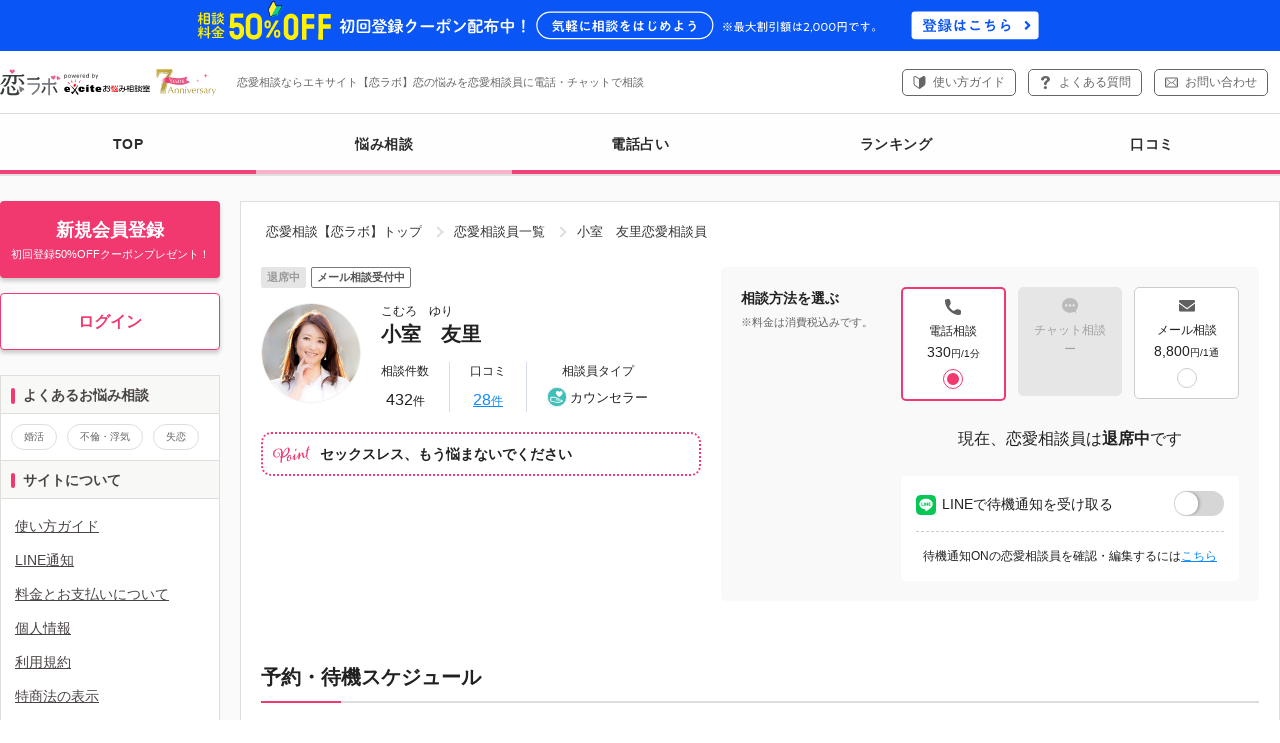

--- FILE ---
content_type: text/html
request_url: https://koilabo.excite.co.jp/prof/2283065/?in_ali=l_lp04_prof
body_size: 15446
content:
<?xml version="1.0" encoding="UTF-8" ?>
<!DOCTYPE html PUBLIC "-//W3C//DTD XHTML 1.0 Transitional//EN" "http://www.w3.org/TR/xhtml1/DTD/xhtml1-transitional.dtd">
<html xmlns="http://www.w3.org/1999/xhtml" xml:lang="ja" lang="ja" id="app">
<head>
    <meta http-equiv="Content-type" content="text/html; charset=utf-8" />
  <meta http-equiv="Content-language" content="ja" />
  <meta http-equiv="X-UA-Compatible" content="IE=EDGE" />
  <meta http-equiv="Content-Script-Type" content="text/javascript" />

        <meta name="robots" content="index">
  
        <link rel="canonical" href="https://koilabo.excite.co.jp/prof/2283065/">
  
    <script src="https://cdn-blocks.karte.io/21dbe95e2dd02c9bebde1627e43db7c8/builder.js"></script>
    <meta name="twitter:card" content="summary">
<link rel="stylesheet" href="https://unpkg.com/scroll-hint@1.1.10/css/scroll-hint.css">
<script src="https://unpkg.com/scroll-hint@1.1.10/js/scroll-hint.js"></script>
<title>小室　友里恋愛相談員プロフィール｜恋愛相談・カウンセリングなら【恋ラボ】</title>
<meta property="og:title" content="小室　友里恋愛相談員プロフィール｜エキサイト【恋ラボ】" />
<meta name="keywords" content="小室　友里,恋愛相談,恋の悩み,恋ラボ" />
<meta name="description" content="小室　友里恋愛相談員プロフィール詳細ページ。本気でセックスの悩みを解消したい人向けのカウンセリングです。興味本位のご相談はお控えください。オンラインカウンセリングサイトの恋ラボはあなたの恋愛相談・恋のモヤモヤ、不安な思い、悩みをすっきりさせる恋愛相談員による電話相談サービスです。無料お試し相談も充実。" />
<meta property="og:description" content="本気でセックスの悩みを解消したい人向けのカウンセリングです。興味本位のご相談はお控えください。" />
<meta property="og:image" content="https://image.excite.co.jp/jp/soudan/photo/228/2283065_160.jpg" />


      <script type="text/javascript">
  var dataLayer = dataLayer || [];
</script>


  <script type="text/javascript">
    memCheck = "Guest";
    uid = null;
    u_userid = null;
    dataLayer.push({
      'u_userid': u_userid
    });
  </script>


<script type="text/javascript">
  var count_tel = "";
  var count_mail = "";
  
  dataLayer.push({
    'count_tel': count_tel,
    'count_mail': count_mail,
  });
  
</script>


<script type="text/javascript">
  var tracking_ansk = "2283065";
  dataLayer.push({
    'tracking_ansk': tracking_ansk
  });
</script>



<script type="text/javascript">
  var soudan_use_cnt = "";
  dataLayer.push({
    'soudan_use_cnt': soudan_use_cnt
  });
</script>




        
<!-- Google Tag Manager -->
<script>(function(w,d,s,l,i){w[l]=w[l]||[];w[l].push({'gtm.start':
  new Date().getTime(),event:'gtm.js'});var f=d.getElementsByTagName(s)[0],
          j=d.createElement(s),dl=l!='dataLayer'?'&l='+l:'';j.async=true;j.src=
          'https://www.googletagmanager.com/gtm.js?id='+i+dl;f.parentNode.insertBefore(j,f);
          })(window,document,'script','dataLayer','GTM-TWZT9QS');</script>
<!-- End Google Tag Manager -->


    <link rel="shortcut icon" href="//image.excite.co.jp/jp/favicon/lep.ico"/>   <link rel="stylesheet" href="//image.excite.co.jp/jp/lovecon/eximg/css/common.css?faae5b41c9fce3502d0e1d3b571f7895" type="text/css" media="screen"/>     <link rel="stylesheet" href="//image.excite.co.jp/jp/lovecon/eximg/css/slick.css?v=faae5b41c9fce3502d0e1d3b571f7895" media="print" onload="this.media='all'">

  <link rel="apple-touch-icon" href="//image.excite.co.jp/jp/lovecon/eximg/images/sp/apple-touch-icon.png"/>

                      <link rel="stylesheet" href="//image.excite.co.jp/jp/lovecon/eximg/css/prof_pc.css?faae5b41c9fce3502d0e1d3b571f7895" type="text/css" media="screen" />
      
    <script src="https://ajax.googleapis.com/ajax/libs/jquery/1.12.4/jquery.min.js"
          integrity="sha384-nvAa0+6Qg9clwYCGGPpDQLVpLNn0fRaROjHqs13t4Ggj3Ez50XnGQqc/r8MhnRDZ"
          crossorigin="anonymous"></script>
  <script type="text/javascript" src="//image.excite.co.jp/jp/lovecon/eximg/js/tabmenu.js?faae5b41c9fce3502d0e1d3b571f7895"></script>
  <script type="text/javascript" src="//image.excite.co.jp/jp/lovecon/eximg/js/load.js?faae5b41c9fce3502d0e1d3b571f7895"></script>
  <script type="text/javascript" src="//image.excite.co.jp/jp/lovecon/eximg/js/hogan-3.0.1.js?faae5b41c9fce3502d0e1d3b571f7895"></script>
  <script type="text/javascript" src="//image.excite.co.jp/jp/lovecon/eximg/js/pagetop.js?faae5b41c9fce3502d0e1d3b571f7895"></script>
  <script type="text/javascript" src="//image.excite.co.jp/jp/lovecon/eximg/js/slick/slick.js?v=faae5b41c9fce3502d0e1d3b571f7895"></script>
  <script type="text/javascript" src="//image.excite.co.jp/jp/lovecon/eximg/js/slick/slick_controller.js?v=faae5b41c9fce3502d0e1d3b571f7895"></script>
  <script type="text/javascript" src="//image.excite.co.jp/jp/lovecon/eximg/js/jquery.lazyload.min.js?faae5b41c9fce3502d0e1d3b571f7895"></script>
  <script type="text/javascript" src="//image.excite.co.jp/jp/lovecon/eximg/js/jquery.lazyload.init.js?faae5b41c9fce3502d0e1d3b571f7895"></script>
            <script type="text/javascript" src="//image.excite.co.jp/jp/lovecon/eximg/js/modal.js?faae5b41c9fce3502d0e1d3b571f7895"></script>
          <script type="text/javascript" src="//image.excite.co.jp/jp/lovecon/eximg/js/standby_request.js?faae5b41c9fce3502d0e1d3b571f7895"></script>
          <script type="text/javascript" src="//image.excite.co.jp/jp/lovecon/eximg/js/notice_linel_ansstandby_allsetting.js?faae5b41c9fce3502d0e1d3b571f7895"></script>
          <script type="text/javascript" src="//image.excite.co.jp/jp/lovecon/eximg/js/prof/counselingprogram_accordion.js?faae5b41c9fce3502d0e1d3b571f7895"></script>
          <script type="text/javascript" src="//image.excite.co.jp/jp/lovecon/eximg/js/page_anchor.js?faae5b41c9fce3502d0e1d3b571f7895"></script>
          <script type="text/javascript" src="//image.excite.co.jp/jp/lovecon/eximg/js/prof/detail/switch_conversion_button.js?faae5b41c9fce3502d0e1d3b571f7895"></script>
      
  <script type="text/javascript">
      var dataLayer = dataLayer || [];
  </script>

    
<script>
    "use strict";

    var root_domain = 'https://koilabo.excite.co.jp/';
    var img_url = '//image.excite.co.jp/jp/lovecon/eximg/';
    var prof_img_url = '//image.excite.co.jp/jp/soudan/photo/';
    var cate_tree_url = '//soudanapi.excite.co.jp/';

    var h_cate = '';
    var s_cate = '';

    var ansk = '2283065';

    var cate_rel = {};
    var ans_data = {};
    var prof_list = {};
    var cate_list = {};
    var h_data = {};
    var cur_data = {};
    var inner = "";

    var cur_anss = {};
    var i_url = "";
</script>

      <script>
              load('//image.excite.co.jp/jp/lovecon/eximg/js/functions.js')
          ;
</script>

    
    <link rel="start" href="https://koilabo.excite.co.jp/" />
  <link rel="help" href="https://koilabo.excite.co.jp/help/welcome/" />

    </head>
<body>
<!-- Google Tag Manager (noscript) -->
<noscript><iframe src="https://www.googletagmanager.com/ns.html?id=GTM-TWZT9QS" height="0" width="0" style="display:none;visibility:hidden"></iframe></noscript>
<!-- End Google Tag Manager (noscript) -->
<script src="https://cdn.optimizely.com/js/6265550913.js"></script>

<div id="wrapper">
  

    <div class="header-bnr-coupon-membership-benefits">
    <a href="https://koilabo.excite.co.jp/regist/menu/" class="gtm_header_bnr_coupon_membership_benefits"><img src="//image.excite.co.jp/jp/lovecon/eximg/images/bn/bnr_coupon_membership_benefits.svg" alt="相談料金50%OFF初回登録クーポン配布中！気軽にはじめよう ※最大割引額は2,000円です。登録はこちら" width="1098" height="44" loading="eager" decoding="sync"></a>
  </div>
<div id="exHeader">
  <div id="exHeaderInner">
    <div class="headerLeft" id="exSiteID">
      <ul id="exLogo">
                                <li id="logokoilabo"><a href="https://koilabo.excite.co.jp/"><img src="//image.excite.co.jp/jp/lovecon/eximg/images/anniversary/7th/logo_koilabo_7th_pc.svg" width="329" height="58" alt="恋愛相談・恋の悩み｜エキサイト【恋ラボ】" /></a></li>

                          <li id="exDescription"><div>恋愛相談ならエキサイト【恋ラボ】恋の悩みを恋愛相談員に電話・チャットで相談</div></li>
              </ul>
    </div>
          <div class="headerRight headerTel">
        <ul id="exControl" class="hList">
          <li><a href="https://koilabo.excite.co.jp/help/welcome/" class="btn-contact-guide gtm_header_help">使い方ガイド</a></li>
          <li><a href="https://supportcenter.excite.co.jp/portal/ja/kb/koilabo" target="_blank" class="btn-contact-faq gtm_header_faq">よくある質問</a></li>
          <li><a href="https://supportcenter.excite.co.jp/portal/ja/newticket?departmentId=2965000000246395" target="_blank" class="btn-contact-mail gtm_header_contact">お問い合わせ</a></li>
        </ul>
      </div>
      </div>
</div>
<div id="global-navi">
  <div id="menu-wrap" class="animation_on">    <div class="hr"></div>
    <ul>
      <li>
        <a href="https://koilabo.excite.co.jp/" class="gtm_nav_top">
          TOP
        </a>
      </li>
      <li>
        <a href="https://koilabo.excite.co.jp/prof/" class="gtm_nav_prof">
          <span class="current"></span>悩み相談
        </a>
      </li>
      <li>
        <a href="https://koilabo.excite.co.jp/prof/fortune/" class="gtm_nav_prof-fortune">
            電話占い
        </a>
      </li>
      <li>
        <a href="https://koilabo.excite.co.jp/ranking/trend/" class="gtm_nav_ranking">
          ランキング
        </a>
      </li>
      <li>
        <a href="https://koilabo.excite.co.jp/rev/" class="gtm_nav_rev">
          口コミ
        </a>
      </li>
                      </ul>
  </div>
</div>



  <div id="contents">
    <div id="main-contents">
        <div>
    <ol class="breadcrumbs">
                        <li><a href="/" class="breadcrumbs-home">恋愛相談【恋ラボ】トップ</a></li>
                                <li><a href="/prof/">恋愛相談員一覧</a></li>
                    <li>小室　友里恋愛相談員</li>
    </ol>
  </div>
      

            
            

                        
            
                                
        
        

<div class="sec-inner">
  <div class="prof-detail">
    <div class="prof-detail-wrap">
      <div class="prof-content">
                
                <div class="label-status-wrap">
                      <p class="label-status staOut">退席中</p>
                                                                          <p class="label-status staRe">メール相談受付中</p>
                                </div>

        <div class="prof-wrap">
                    <div class="photo-wrap">
            <p class="photo"><img src="//image.excite.co.jp/jp/soudan/photo/228/2283065_160.jpg" alt="小室　友里" width="160" height="192" loading="eager" decoding="sync"></p>
          </div>
                    <div class="prof-content-wrap">
                                      <p class="yomi">こむろ　ゆり</p>
                        <p class="name">小室　友里</p>

                                                <ul class="list-sub-data">
                                                        <li class="sub-data">
                        <p class="head">相談件数</p>
                        <p><span class="num">432</span>件</p>
                    </li>
                    <li class="sub-data">
                        <p class="head">口コミ</p>
                        <p><a href="https://koilabo.excite.co.jp/rev/?ansk=2283065" class="link-underline gtm_prof_detail_rev"><span class="num">28</span>件</a></p>
                    </li>
                                                  <li class="sub-data">
                    <p class="head">相談員タイプ</p>
                    <p class="prof-icon icon-counselor"><img class="icon" src="//image.excite.co.jp/jp/lovecon/eximg/images/icon-type-counselor.svg" alt="" width="28" height="28" loading="eager" decoding="sync">カウンセラー</p>
                  </li>
                            </ul>
          </div>
        </div>
                <div class="catch-copy-wrap">
          <p class="catch-copy"><img class="icon-catch-point" src="//image.excite.co.jp/jp/lovecon/eximg/images/prof/icon-catch-point.png" alt="Point" width="73" height="34" loading="eager" decoding="sync">セックスレス、もう悩まないでください</p>
        </div>

                              </div>
      <div class="btn-content">
                <div class="select-method-wrap">
          <div class="head">
            <p class="weight">相談方法を選ぶ</p>
            <p class="sr text-note mT5">※料金は消費税込みです。</p>
          </div>

          <div class="select-method-btn">
                        <ul class="form-method">
              <li>
                <input class="input-method" id="tel" type="radio" name="method-top" value="tel" checked >
                <label class="select-method-radio" for="tel">
                  <p class="icon"><img src="//image.excite.co.jp/jp/lovecon/eximg/images/icon-tel.svg" alt="" width="13" height="13" loading="eager" decoding="sync"></p>
                  <p>電話相談</p>
                                                        <p class="price-num">330<span class="unit">円/1分</span></p>
                                  </label>
              </li>
              <li>
                <input class="input-method" id="chat" type="radio" name="method-top" value="chat" disabled="disabled">
                <label class="select-method-radio none" for="chat">
                  <p class="icon"><img src="//image.excite.co.jp/jp/lovecon/eximg/images/icon-chat.svg" alt="" width="13" height="13" loading="eager" decoding="sync"></p>
                  <p>チャット相談</p>
                                                        <p class="none-text">ー</p>
                                  </label>
              </li>
              <li>
                <input class="input-method" id="mail" type="radio" name="method-top" value="mail" >
                <label class="select-method-radio" for="mail">
                  <p class="icon"><img src="//image.excite.co.jp/jp/lovecon/eximg/images/icon-mail.svg" alt="" width="13" height="10" loading="eager" decoding="sync"></p>
                  <p>メール相談</p>
                                                        <p class="price-num">8,800<span class="unit">円/1通</span></p>
                                  </label>
              </li>
            </ul>
                        
                                    <div class="btn-status-group">
              <div id="tel-btn-top" >
                                                    <p class="text-status c">現在、恋愛相談員は<span class="weight">退席中</span>です</p>
                                                                          <div class="line-notice-wrap">
                      <div class="upper">
                        <p class="head"><img src="//image.excite.co.jp/jp/lovecon/eximg/images/icon-line.svg" width="20" height="20" alt="" loading="eager" decoding="sync">LINEで待機通知を受け取る</p>
                                                                            <div class="switch-btn-wrap">
                            <button class="modal-open switch-btn gtm_prof_detail_notice" type="button"></button>
                                                        
<div class="modal-content">
  <div class="modal-close modal-close-icon"></div>
  <div class="head">待機通知を受け取る</div>
  <div class="content">
    <div class="content-inner">
                      <p class="weight c">「恋ラボ」をLINEで友達登録・連携すると待機通知を受け取ることができます。</p>
        <p class="c">待機通知以外にも予約リマインド機能が利用できたり、お得なキャンペーン情報もお知らせ！</p>
        <div class="btn-wrap mT15"><a href="https://koilabo.excite.co.jp/regist/menu/" class="btn-def btn-pink gtm_prof_detail_modal_regist">新規会員登録</a></div>
        <div class="btn-wrap mT15"><a href="https://koilabo.excite.co.jp/login/?_ru=https%3A%2F%2Fkoilabo.excite.co.jp%2Fprof%2F2283065%2F%3Fin_ali%3Dl_lp04_prof" class="btn-def btn-pink-border gtm_prof_detail_modal_login">ログイン</a></div>
        <p class="c mT15"><a href="https://koilabo.excite.co.jp/help/line/">LINE友達登録・連携の詳細はこちら</a></p>
          </div>
  </div>
</div>                          </div>
                                              </div>
                      <p class="sr c">待機通知ONの恋愛相談員を確認・編集するには<a href="https://koilabo.excite.co.jp/my/fav/" class="gtm_prof_detail_my_fav">こちら</a></p>
                    </div>
                                                </div>
              
              <div id="chat-btn-top" hidden>
                                                    <p class="text-status c">現在、恋愛相談員は<span class="weight">退席中</span>です</p>
                                                        <div class="line-notice-wrap">
                      <div class="upper">
                        <p class="head"><img src="//image.excite.co.jp/jp/lovecon/eximg/images/icon-line.svg" width="20" height="20" alt="" loading="eager" decoding="sync">LINEで待機通知を受け取る</p>
                                                                              <div class="switch-btn-wrap">
                            <button class="modal-open switch-btn gtm_prof_detail_notice" type="button"></button>
                                                            
<div class="modal-content">
  <div class="modal-close modal-close-icon"></div>
  <div class="head">待機通知を受け取る</div>
  <div class="content">
    <div class="content-inner">
                      <p class="weight c">「恋ラボ」をLINEで友達登録・連携すると待機通知を受け取ることができます。</p>
        <p class="c">待機通知以外にも予約リマインド機能が利用できたり、お得なキャンペーン情報もお知らせ！</p>
        <div class="btn-wrap mT15"><a href="https://koilabo.excite.co.jp/regist/menu/" class="btn-def btn-pink gtm_prof_detail_modal_regist">新規会員登録</a></div>
        <div class="btn-wrap mT15"><a href="https://koilabo.excite.co.jp/login/?_ru=https%3A%2F%2Fkoilabo.excite.co.jp%2Fprof%2F2283065%2F%3Fin_ali%3Dl_lp04_prof" class="btn-def btn-pink-border gtm_prof_detail_modal_login">ログイン</a></div>
        <p class="c mT15"><a href="https://koilabo.excite.co.jp/help/line/">LINE友達登録・連携の詳細はこちら</a></p>
          </div>
  </div>
</div>                          </div>
                                              </div>
                      <p class="sr c">待機通知ONの恋愛相談員を確認・編集するには<a href="https://koilabo.excite.co.jp/my/fav/" class="gtm_prof_detail_my_fav">こちら</a></p>
                    </div>
                                                </div>
              
              <div id="mail-btn-top" hidden>
                                  <div class="btn-status-wrap">
                    <a href="https://koilabo.excite.co.jp/my/mail/send/2283065/" class="btn-def btn-pink btn-prof-status gtm_prof_detail_mail">今すぐ相談する</a>
                  </div>
                              </div>
                          </div>
                      </div>
        </div>
      </div>
    </div>
  </div>
</div>

<div class="sec-inner" id="jump-prof-schedule">
  <h2 class="ttl-lead-border">予約・待機スケジュール</h2>

         <p>現在、予約・待機のスケジュールはありません。</p>
  </div>


  <div class="sec-inner">
    <h2 class="ttl-lead-border">メッセージ</h2>
    <div class="text-date">
      <p>こんにちは。小室友里です。<br />
<br />
私は「男女コミュニケーション心理士」として<br />
全国でハラスメントの講演や研修をしながら<br />
【セックスレス】【不倫】の悩みを解消するお手伝いをしています。<br />
<br />
あなたはセックスでこんな悲しい思いをしたことはありませんか？<br />
<br />
「彼がイかない、タタない」<br />
「他でスませてきてる気がする」<br />
「気持ちが離れちゃったの？」<br />
<br />
男性なら<br />
<br />
「ツレに拒否られた」<br />
「タたない、イケない」<br />
「俺は男として終わりか？」<br />
<br />
これらは【無意識の思い込み】から作られている悩みなんです。<br />
<br />
セックスコミュニケーションは教科書がなく、誰も教えてくれませんよね。<br />
信頼できる友達に聞いても、自分にとって欲しい答えじゃない…。<br />
ましてや大好きなパートナーになんて、とてもじゃないけど話せませんよね。<br />
セックスだってコミュニケーションだから、<br />
パートナーとよく話し合って…なんて言われても<br />
そもそも話し合いができていればこんなに悩んでないよ〜！って思いませんか？<br />
<br />
自分で情報を探しても、その情報がありすぎて、<br />
結局どれを信用したらいいのかわからなくなってしまうことも多いと思います。<br />
<br />
男女コミュニケーションのスペシャリストとして全国で講演し<br />
セックスレス予防アドバイザーとして、<br />
のべ３０００人のご相談者様のお声を聞かせていただいた<br />
私だから、あなたと一緒に考えられることがあります。<br />
<br />
あなたを苦しめている【無意識の思い込み】を探します。<br />
あなたが望むセックスライフを叶えるために何をしたらいいか考えます。<br />
<br />
他の先生よりご相談料は高めです。<br />
ですのでご相談されるあなたにお願いです。<br />
<br />
私はあなたのお話を真剣に伺い、耳の痛いお話もお伝えします。<br />
あなたも真剣にセックスの悩みと向き合い、<br />
ご自身が正しいと思ってきたこれまでのセックスを疑ってください。<br />
その先に、悩みの解消があります。<br />
<br />
お電話をかける前にお願いです。最低でも30分はお時間をください。<br />
たったの10分そこそこでセックスの悩みは解消できません。<br />
セックスは、あなたが歩んできた人生の結果なのですから。<br />
<br />
セックスライフを充実させたいあなたのお電話をお待ちしています。<br />
<br />
なお、ご利用規約の第7条3に基づき、医療が必要な心身の状況にある場合または通院中の場合<br />
自己の責任において、医療機関に事前に相談のうえ本サービスを利用くださいね。</p>
    </div>
  </div>

  <div class="sec-inner">
    <h2 class="ttl-lead-border">経歴</h2>
    <div class="text-date">
      <p>一般社団法人ハラスメント対策優良企業認定協会理事/日本ラブセービング協会　名誉ラブセイバー/日本性科学会正会員<br />
心理カウンセラー/メンタルトレーナー/四柱推命鑑定士/USPプロファイラー<br />
一般社団法人恋愛スキル協会Licomo 元理事/<br />
<br />
<br />
ハラスメントからセックスレスまで、男女間のミスコミュニケーションを改善する専門家。<br />
<br />
講演会やセミナーで社会問題となっているセクハラ問題に新しい視点で解決方法を提示。<br />
その話は社内におけるセクハラ問題だけでなく、夫婦円満、恋愛成就、デート攻略から夜の夫婦生活まで、<br />
男女コミュニケーションの真髄に至り、経営者から婚活中の方まで幅広い層に支持を得る。<br />
全国商工会、ロータリクラブ、一般企業にて登壇100回以上、参加者は延べ5,000人以上。<br />
<br />
カウンセリングではパートナーシップ間のカップルカウンセリングも得意としている。<br />
<br />
1996〜99年までの3年間、AV業界で活動。<br />
作品総売上げは100万枚以上、経済効果は60億円ともいわれる。<br />
<br />
2022年5月に成立した「AV被害者防止救済法」骨子案に際し<br />
国会議員に対して意見陳情した。</p>
    </div>
          </div>
  <div class="sec-inner">
    <h2 class="ttl-lead-border">資格</h2>
    <div class="text-date">
                                  <p>心理カウンセラー</p>
                                              <p>メンタルトレーナー</p>
                                              <p>USPプロファイラー</p>
                        </div>
  </div>

  <div class="sec-inner">
    <h2 class="ttl-lead-border">著書</h2>
    <div class="text-date">
                                  <p><a href="https://www.amazon.co.jp/%E5%A5%B3%E3%81%AE%E3%80%8C%E3%81%97%E3%81%9F%E3%81%84%E3%80%8D%E3%82%92%E8%A6%8B%E6%8A%9C%E3%81%8F%E6%8A%80%E8%A1%93-%E4%BC%9A%E8%A9%B1%E3%83%BB%E3%81%97%E3%81%90%E3%81%95%E3%81%A7%E3%82%8F%E3%81%8B%E3%82%8B38%E3%81%AE%E3%82%B5%E3%82%A4%E3%83%B3%E3%81%A8%E4%BD%9C%E6%B3%95-%E3%82%B9%E3%83%9E%E3%83%BC%E3%83%88%E3%83%96%E3%83%83%E3%82%AF%E3%82%B9-%E5%B0%8F%E5%AE%A4-%E5%8F%8B%E9%87%8C-ebook/dp/B0126H23WW" target="_blank" rel="nofollow">女の「したい」を見抜く技術会話・しぐさでわかる38のサインと作法</a></p>
                                              <p><a href="https://www.amazon.co.jp/%E5%B0%8F%E5%AE%A4%E5%8F%8B%E9%87%8C%E5%85%88%E7%94%9F%E3%81%8C%E3%80%8C%EF%BC%93%E5%9B%9E%E3%81%AE%E3%83%87%E3%83%BC%E3%83%88%E3%81%A7%E3%83%99%E3%83%83%E3%83%89%E3%82%A4%E3%83%B3%E3%81%99%E3%82%8B%E3%83%86%E3%82%AF%E3%83%8B%E3%83%83%E3%82%AF%E3%80%8D%E3%82%92%E6%89%8B%E5%8F%96%E3%82%8A%E8%B6%B3%E5%8F%96%E3%82%8A%E6%95%99%E3%81%88%E3%81%A6%E3%81%8F%E3%82%8C%E3%82%8B%E3%82%88%E3%81%86%E3%81%A7%E3%81%99%E3%80%82-%E3%82%B9%E3%83%9E%E3%83%BC%E3%83%88%E3%83%96%E3%83%83%E3%82%AF%E3%82%B9-%E5%B0%8F%E5%AE%A4-%E5%8F%8B%E9%87%8C-ebook/dp/B00U5NGN76" target="_blank" rel="nofollow">小室友里先生が「３回のデートでベッドインするテクニック」を手取り足取り教えてくれるようです。 女性に「抱かれてもいい！」と思わせる口説きのマナー45</a></p>
                                              <p><a href="https://www.amazon.co.jp/%E3%83%9E%E3%83%B3%E3%82%AC%E3%81%A7%E3%82%8F%E3%81%8B%E3%82%8B-%E6%95%99%E3%81%88%E3%81%A6%E5%B0%8F%E5%AE%A4%E5%8F%8B%E9%87%8C%E5%85%88%E7%94%9F-%E5%A4%9C%E3%81%AE%E6%80%A7%E6%B4%BB%E7%9B%B8%E8%AB%87%E6%89%80-impress-QuickBooks-ebook/dp/B0779PLHSX" target="_blank" rel="nofollow">マンガでわかる! 教えて小室友里先生! 夜の性活相談所 女性外来 (上)</a></p>
                                              <p><a href="https://www.amazon.co.jp/%E3%83%9E%E3%83%B3%E3%82%AC%E3%81%A7%E3%82%8F%E3%81%8B%E3%82%8B-%E6%95%99%E3%81%88%E3%81%A6%E5%B0%8F%E5%AE%A4%E5%8F%8B%E9%87%8C%E5%85%88%E7%94%9F-%E5%A4%9C%E3%81%AE%E6%80%A7%E6%B4%BB%E7%9B%B8%E8%AB%87%E6%89%80-impress-QuickBooks-ebook/dp/B07BDD8B4S" target="_blank" rel="nofollow">マンガでわかる! 教えて小室友里先生! 夜の性活相談所 男性外来 (上)</a></p>
                                              <p><a href="https://www.amazon.co.jp/gp/product/B018SPCRMW/ref=dbs_a_def_rwt_bibl_vppi_i2" target="_blank" rel="nofollow">人妻を口説く技術 不倫ではない、大人の恋愛としての愛し方・愛され方30のルールとタブー</a></p>
                                              <p><a href="https://www.amazon.co.jp/gp/product/B06XVYKY4L/ref=dbs_a_def_rwt_hsch_vapi_tkin_p1_i3" target="_blank" rel="nofollow">女を口説き落とすクソゲーの法則 確実にモテる恋愛攻略マニュアル47の裏技</a></p>
                        </div>
  </div>


<div class="sec-inner">
  <div class="lower-prof-area">
    <div class="prof-detail">
      <div class="prof-detail-wrap">
        <div class="prof-content">
                    
                    <div class="label-status-wrap">
                          <p class="label-status staOut">退席中</p>
                                                                                <p class="label-status staRe">メール相談受付中</p>
                                    </div>
          <div class="prof-wrap">
                        <div class="photo-wrap">
              <p class="photo"><img src="//image.excite.co.jp/jp/soudan/photo/228/2283065_160.jpg" alt="小室　友里" width="160" height="192" loading="lazy" decoding="async"></p>
            </div>
                        <div class="prof-content-wrap">
                                            <p class="yomi">こむろ　ゆり</p>
                            <p class="name">小室　友里</p>
                                            <p class="prof-icon icon-counselor"><img class="icon" src="//image.excite.co.jp/jp/lovecon/eximg/images/icon-type-counselor.svg" alt="" width="28" height="28" loading="lazy" decoding="async">カウンセラー</p>
                          </div>
          </div>
                                <div class="tweet-area">
                              <p class="tweet-time">12月21日 (日) 17:45</p>
                <p class="overflow-2line">Yさま、待機リクエストありがとうございます。18時より30分待機いたしますので、お待ちくださいませ。どうぞよろしくお願いいたします。</p>
                            <p class="r mT5"><a href="https://koilabo.excite.co.jp/prof/2283065/tweet/" class="link-underline gtm_prof_detail_tweet">すべて見る</a></p>
            </div>
                  </div>
        <div class="btn-content">
                    <div class="select-method-wrap">
            <div class="head">
              <p class="weight">相談方法を選ぶ</p>
              <p class="sr text-note mT5">※料金は消費税込みです。</p>
            </div>

            <div class="select-method-btn">
                            <ul class="form-method">
                <li>
                  <input class="input-method" id="tel-bottom" type="radio" name="method-bottom" value="tel" checked >
                  <label class="select-method-radio" for="tel-bottom">
                    <p class="icon"><img src="//image.excite.co.jp/jp/lovecon/eximg/images/icon-tel.svg" alt="" width="13" height="13" loading="lazy" decoding="async"></p>
                    <p>電話相談</p>
                                                                    <p class="price-num">330<span class="unit">円/1分</span></p>
                                        </label>
                </li>
                <li>
                  <input class="input-method" id="chat-bottom" type="radio" name="method-bottom" value="chat" disabled="disabled">
                  <label class="select-method-radio none" for="chat-bottom">
                    <p class="icon"><img src="//image.excite.co.jp/jp/lovecon/eximg/images/icon-chat.svg" alt="" width="13" height="13" loading="lazy" decoding="async"></p>
                    <p>チャット相談</p>
                                                                    <p class="none-text">ー</p>
                                        </label>
                </li>
                <li>
                  <input class="input-method" id="mail-bottom" type="radio" name="method-bottom" value="mail" >
                  <label class="select-method-radio" for="mail-bottom">
                    <p class="icon"><img src="//image.excite.co.jp/jp/lovecon/eximg/images/icon-mail.svg" alt="" width="13" height="10" loading="lazy" decoding="async"></p>
                    <p>メール相談</p>
                                                                    <p class="price-num">8,800<span class="unit">円/1通</span></p>
                                        </label>
                </li>
              </ul>

                                          <div class="btn-status-group">
                <div id="tel-btn-bottom" >
                                                          <p class="text-status c">現在、恋愛相談員は<span class="weight">退席中</span>です</p>
                                                                                  <div class="line-notice-wrap">
                        <div class="upper">
                          <p class="head"><img src="//image.excite.co.jp/jp/lovecon/eximg/images/icon-line.svg" width="20" height="20" alt="" loading="lazy" decoding="async">LINEで待機通知を受け取る</p>
                                                                                  <div class="switch-btn-wrap">
                              <button class="modal-open switch-btn gtm_prof_detail_bottom_notice" type="button"></button>
                                                            
<div class="modal-content">
  <div class="modal-close modal-close-icon"></div>
  <div class="head">待機通知を受け取る</div>
  <div class="content">
    <div class="content-inner">
                      <p class="weight c">「恋ラボ」をLINEで友達登録・連携すると待機通知を受け取ることができます。</p>
        <p class="c">待機通知以外にも予約リマインド機能が利用できたり、お得なキャンペーン情報もお知らせ！</p>
        <div class="btn-wrap mT15"><a href="https://koilabo.excite.co.jp/regist/menu/" class="btn-def btn-pink gtm_prof_detail_modal_regist">新規会員登録</a></div>
        <div class="btn-wrap mT15"><a href="https://koilabo.excite.co.jp/login/?_ru=https%3A%2F%2Fkoilabo.excite.co.jp%2Fprof%2F2283065%2F%3Fin_ali%3Dl_lp04_prof" class="btn-def btn-pink-border gtm_prof_detail_modal_login">ログイン</a></div>
        <p class="c mT15"><a href="https://koilabo.excite.co.jp/help/line/">LINE友達登録・連携の詳細はこちら</a></p>
          </div>
  </div>
</div>                            </div>
                                                  </div>
                        <p class="sr c">待機通知ONの恋愛相談員を確認・編集するには<a href="https://koilabo.excite.co.jp/my/fav/" class="gtm_prof_detail_bottom_my_fav">こちら</a></p>
                      </div>
                                                      </div>
                
                <div id="chat-btn-bottom" hidden>
                                                          <p class="text-status c">現在、恋愛相談員は<span class="weight">退席中</span>です</p>
                                                              <div class="line-notice-wrap">
                        <div class="upper">
                          <p class="head"><img src="//image.excite.co.jp/jp/lovecon/eximg/images/icon-line.svg" width="20" height="20" alt="" loading="lazy" decoding="async">LINEで待機通知を受け取る</p>
                                                                                  <div class="switch-btn-wrap">
                              <button class="modal-open switch-btn gtm_prof_detail_bottom_notice" type="button"></button>
                                                            
<div class="modal-content">
  <div class="modal-close modal-close-icon"></div>
  <div class="head">待機通知を受け取る</div>
  <div class="content">
    <div class="content-inner">
                      <p class="weight c">「恋ラボ」をLINEで友達登録・連携すると待機通知を受け取ることができます。</p>
        <p class="c">待機通知以外にも予約リマインド機能が利用できたり、お得なキャンペーン情報もお知らせ！</p>
        <div class="btn-wrap mT15"><a href="https://koilabo.excite.co.jp/regist/menu/" class="btn-def btn-pink gtm_prof_detail_modal_regist">新規会員登録</a></div>
        <div class="btn-wrap mT15"><a href="https://koilabo.excite.co.jp/login/?_ru=https%3A%2F%2Fkoilabo.excite.co.jp%2Fprof%2F2283065%2F%3Fin_ali%3Dl_lp04_prof" class="btn-def btn-pink-border gtm_prof_detail_modal_login">ログイン</a></div>
        <p class="c mT15"><a href="https://koilabo.excite.co.jp/help/line/">LINE友達登録・連携の詳細はこちら</a></p>
          </div>
  </div>
</div>                            </div>
                                                  </div>
                        <p class="sr c">待機通知ONの恋愛相談員を確認・編集するには<a href="https://koilabo.excite.co.jp/my/fav/" class="gtm_prof_detail_bottom_my_fav">こちら</a></p>
                      </div>
                                                      </div>
                
                <div id="mail-btn-bottom" hidden>
                                      <div class="btn-status-wrap">
                      <a href="https://koilabo.excite.co.jp/my/mail/send/2283065/" class="btn-def btn-pink btn-prof-status gtm_prof_detail_bottom_mail">今すぐ相談する</a>
                    </div>
                                  </div>
                              </div>
                          </div>
          </div>
        </div>
      </div>
    </div>
  </div>
</div>

  <div class="sec-inner">
    <h2 class="ttl-lead-border">得意な悩み・相談キーワード</h2>
    <ul class="list-category-keyword">
              <li>
          <a href="https://koilabo.excite.co.jp/prof/?category=8" class="category-keyword gtm_prof_detail_category">出会い</a>
        </li>
              <li>
          <a href="https://koilabo.excite.co.jp/prof/?category=9" class="category-keyword gtm_prof_detail_category">片思い</a>
        </li>
              <li>
          <a href="https://koilabo.excite.co.jp/prof/?category=11" class="category-keyword gtm_prof_detail_category">婚活</a>
        </li>
              <li>
          <a href="https://koilabo.excite.co.jp/prof/?category=10" class="category-keyword gtm_prof_detail_category">恋人</a>
        </li>
              <li>
          <a href="https://koilabo.excite.co.jp/prof/?category=12" class="category-keyword gtm_prof_detail_category">不倫・浮気</a>
        </li>
              <li>
          <a href="https://koilabo.excite.co.jp/prof/?category=13" class="category-keyword gtm_prof_detail_category">復縁</a>
        </li>
              <li>
          <a href="https://koilabo.excite.co.jp/prof/?category=14" class="category-keyword gtm_prof_detail_category">相手の気持ち</a>
        </li>
              <li>
          <a href="https://koilabo.excite.co.jp/prof/?category=15" class="category-keyword gtm_prof_detail_category">その他恋愛</a>
        </li>
              <li>
          <a href="https://koilabo.excite.co.jp/prof/?category=65" class="category-keyword gtm_prof_detail_category">恋愛テクニック</a>
        </li>
              <li>
          <a href="https://koilabo.excite.co.jp/prof/?category=66" class="category-keyword gtm_prof_detail_category">失恋</a>
        </li>
              <li>
          <a href="https://koilabo.excite.co.jp/prof/?category=67" class="category-keyword gtm_prof_detail_category">結婚</a>
        </li>
              <li>
          <a href="https://koilabo.excite.co.jp/prof/?category=42" class="category-keyword gtm_prof_detail_category">性の悩み</a>
        </li>
              <li>
          <a href="https://koilabo.excite.co.jp/prof/?category=46" class="category-keyword gtm_prof_detail_category">体の悩み</a>
        </li>
          </ul>
  </div>


<div class="sec-inner">
  <h2 class="ttl-lead-border">みなさまの口コミ</h2>
      <p>実際に恋ラボをご利用になった方々の口コミをご紹介します。</p>
    <ul class="list-rev-box">
              <li>
          <div class="rev-box">
            <div class="rev-content">
              <p>優しい口調で的確なアドバイスありがとうございました。<br />
<br />
答えやすい質問で、口に出すことで自分の中のモヤモヤが晴れていきました。<br />
<br />
傾聴していただき、ありがとうございます。<br />
<br />
一歩ずつ前に進んで行けそうです。</p>
              <p class="rev-user">
                <span class="user-photo">
                  <img src="//image.excite.co.jp/jp/lovecon/eximg/images/icon-men.svg" alt="男性" width="18" height="18" loading="lazy" decoding="async">                </span>
                <span>2025年1月3日</span>
                <span>43歳</span>
                <span>男性</span>
              </p>
            </div>
          </div>
        </li>
              <li>
          <div class="rev-box">
            <div class="rev-content">
              <p>デリケートな話ながら、受け止めてくれる器量の大きさを感じました。もっと具体的に次これしましょうとか話していきたいです。</p>
              <p class="rev-user">
                <span class="user-photo">
                  <img src="//image.excite.co.jp/jp/lovecon/eximg/images/icon-men.svg" alt="男性" width="18" height="18" loading="lazy" decoding="async">                </span>
                <span>2024年12月31日</span>
                <span>53歳</span>
                <span>男性</span>
              </p>
            </div>
          </div>
        </li>
              <li>
          <div class="rev-box">
            <div class="rev-content">
              <p>とても優しくて、ソフトに聞いてくれたり答えてくれたりして、とても安心しました。<br />
遅い時間にも関わらず聞いてくれたり、分かりやすく丁寧に教えてくれたりして、とても助かりました。</p>
              <p class="rev-user">
                <span class="user-photo">
                  <img src="//image.excite.co.jp/jp/lovecon/eximg/images/icon-men.svg" alt="男性" width="18" height="18" loading="lazy" decoding="async">                </span>
                <span>2024年11月18日</span>
                <span>36歳</span>
                <span>男性</span>
              </p>
            </div>
          </div>
        </li>
              <li>
          <div class="rev-box">
            <div class="rev-content">
              <p>先日はとりとめのないお話を聞いていただき、ありがとうございました。<br />
先生の優しい雰囲気と説得力のあるアドバイスに、つい何でも話したくなってしまいました。<br />
男女の関係は本当に難しいですが、悩みながらも前向きに頑張っていこうと思います。<br />
また機会があれば、よろしくお願いします。</p>
              <p class="rev-user">
                <span class="user-photo">
                  <img src="//image.excite.co.jp/jp/lovecon/eximg/images/icon-woman.svg" alt="女性" width="18" height="18" loading="lazy" decoding="async">                </span>
                <span>2024年7月1日</span>
                <span>36歳</span>
                <span>女性</span>
              </p>
            </div>
          </div>
        </li>
              <li>
          <div class="rev-box">
            <div class="rev-content">
              <p>しょげていた私に元気を与えてくれました。これからもトレーニング頑張ります。小室先生ありがとうございました！</p>
              <p class="rev-user">
                <span class="user-photo">
                  <img src="//image.excite.co.jp/jp/lovecon/eximg/images/icon-men.svg" alt="男性" width="18" height="18" loading="lazy" decoding="async">                </span>
                <span>2024年6月7日</span>
                <span>48歳</span>
                <span>男性</span>
              </p>
            </div>
          </div>
        </li>
              <li>
          <div class="rev-box">
            <div class="rev-content">
              <p>昨晩は、ご相談にのって頂きありがとうございました、自分の説明が分かりづらい中、優しく、的確にアドバイスをして頂き、気持ちが和らぎました、ありがとうございました。<br />
また相談させて頂きますね。<br />
<br />
</p>
              <p class="rev-user">
                <span class="user-photo">
                  <img src="//image.excite.co.jp/jp/lovecon/eximg/images/icon-men.svg" alt="男性" width="18" height="18" loading="lazy" decoding="async">                </span>
                <span>2023年11月24日</span>
                <span>56歳</span>
                <span>男性</span>
              </p>
            </div>
          </div>
        </li>
              <li>
          <div class="rev-box">
            <div class="rev-content">
              <p>先ほどはありがとうございました。短い時間でしたが、目から鱗のアドバイスをいただきました。改めて気づかされたこともあって、これからの彼との関係に生かしていこうと思いました。</p>
              <p class="rev-user">
                <span class="user-photo">
                  <img src="//image.excite.co.jp/jp/lovecon/eximg/images/icon-woman.svg" alt="女性" width="18" height="18" loading="lazy" decoding="async">                </span>
                <span>2023年9月18日</span>
                <span>53歳</span>
                <span>女性</span>
              </p>
            </div>
          </div>
        </li>
              <li>
          <div class="rev-box">
            <div class="rev-content">
              <p>自分に良い方法を教えてくださりありがとうございました。</p>
              <p class="rev-user">
                <span class="user-photo">
                  <img src="//image.excite.co.jp/jp/lovecon/eximg/images/icon-men.svg" alt="男性" width="18" height="18" loading="lazy" decoding="async">                </span>
                <span>2023年8月12日</span>
                <span>54歳</span>
                <span>男性</span>
              </p>
            </div>
          </div>
        </li>
              <li>
          <div class="rev-box">
            <div class="rev-content">
              <p>昨夜は優しくお話を聞いて下さり、限られた時間内で的確なアドバイスも本当にありがとうございました。ずっと小室さんにお話を聞いて頂きたかったので本当によかったです。踏み込んではいけない領域という言葉には、目から鱗が落ち、改めて彼の気持ちに気づけましたし、今後の自分の行動についても確信がもてました。わかりやすくアドバイスをまとめたご丁寧なメッセージも、感激しましたし感謝しています。昨日は時間的に父のことは詳しくご相談できなかったので、また機会がありましたらお願いしたく思っていますm(_ _)m  またよろしくお願いします。</p>
              <p class="rev-user">
                <span class="user-photo">
                  <img src="//image.excite.co.jp/jp/lovecon/eximg/images/icon-woman.svg" alt="女性" width="18" height="18" loading="lazy" decoding="async">                </span>
                <span>2023年5月8日</span>
                <span>46歳</span>
                <span>女性</span>
              </p>
            </div>
          </div>
        </li>
              <li>
          <div class="rev-box">
            <div class="rev-content">
              <p>今月も頑張ります。</p>
              <p class="rev-user">
                <span class="user-photo">
                  <img src="//image.excite.co.jp/jp/lovecon/eximg/images/icon-men.svg" alt="男性" width="18" height="18" loading="lazy" decoding="async">                </span>
                <span>2023年4月5日</span>
                <span>37歳</span>
                <span>男性</span>
              </p>
            </div>
          </div>
        </li>
              <li>
          <div class="rev-box">
            <div class="rev-content">
              <p>すごく親身になってきいてくださってありがとうございます</p>
              <p class="rev-user">
                <span class="user-photo">
                  <img src="//image.excite.co.jp/jp/lovecon/eximg/images/icon-woman.svg" alt="女性" width="18" height="18" loading="lazy" decoding="async">                </span>
                <span>2023年2月19日</span>
                <span>46歳</span>
                <span>女性</span>
              </p>
            </div>
          </div>
        </li>
              <li>
          <div class="rev-box">
            <div class="rev-content">
              <p>最高のカウンセラーさんです。私は周囲に相談してもしっくりくる解決策が見つからないまま、悩み続けていたのですが、今日、小室先生とお話する機会をいただけて、本当に良かったです。おかげさまで、私が知りたかった解決策への道筋が見えてきました。ありがとうございました（ ;  ; ）大変助かりました!! またよろしくお願いいたします。</p>
              <p class="rev-user">
                <span class="user-photo">
                  <img src="//image.excite.co.jp/jp/lovecon/eximg/images/icon-woman.svg" alt="女性" width="18" height="18" loading="lazy" decoding="async">                </span>
                <span>2022年8月31日</span>
                <span>33歳</span>
                <span>女性</span>
              </p>
            </div>
          </div>
        </li>
              <li>
          <div class="rev-box">
            <div class="rev-content">
              <p>周りには話せない悩みを相談出来てよかったです。<br />
解決法も丁寧にご教授いただき、とても参考になりました。</p>
              <p class="rev-user">
                <span class="user-photo">
                  <img src="//image.excite.co.jp/jp/lovecon/eximg/images/icon-woman.svg" alt="女性" width="18" height="18" loading="lazy" decoding="async">                </span>
                <span>2022年8月21日</span>
                <span>42歳</span>
                <span>女性</span>
              </p>
            </div>
          </div>
        </li>
              <li>
          <div class="rev-box">
            <div class="rev-content">
              <p>なかなか誰にも言えない性の悩みを、的確なアドバイスを挟みながら聞いてくれてありがとうございました！<br />
自分の問題もあるので、先生に紹介された道具も揃えて活用していきたいと思います。先生の体験談もたくさん聞けてよかったです。また相談させてください。</p>
              <p class="rev-user">
                <span class="user-photo">
                  <img src="//image.excite.co.jp/jp/lovecon/eximg/images/icon-men.svg" alt="男性" width="18" height="18" loading="lazy" decoding="async">                </span>
                <span>2021年5月7日</span>
                <span>45歳</span>
                <span>男性</span>
              </p>
            </div>
          </div>
        </li>
              <li>
          <div class="rev-box">
            <div class="rev-content">
              <p>分かりやすい言葉で的確なアドバイスを下さりありがとうございました。気を使って頂き申し訳ないです。</p>
              <p class="rev-user">
                <span class="user-photo">
                  <img src="//image.excite.co.jp/jp/lovecon/eximg/images/icon-men.svg" alt="男性" width="18" height="18" loading="lazy" decoding="async">                </span>
                <span>2021年1月5日</span>
                <span>40歳</span>
                <span>男性</span>
              </p>
            </div>
          </div>
        </li>
              <li>
          <div class="rev-box">
            <div class="rev-content">
              <p>慎重かつご丁寧に対応して下さいました。理解できる説明をして頂き感謝申し上げます。</p>
              <p class="rev-user">
                <span class="user-photo">
                  <img src="//image.excite.co.jp/jp/lovecon/eximg/images/icon-men.svg" alt="男性" width="18" height="18" loading="lazy" decoding="async">                </span>
                <span>2020年12月29日</span>
                <span>40歳</span>
                <span>男性</span>
              </p>
            </div>
          </div>
        </li>
              <li>
          <div class="rev-box">
            <div class="rev-content">
              <p>大変満足しています。的確にアドバイスしてくれ助かりました。また相談したいです。ありがとうございました</p>
              <p class="rev-user">
                <span class="user-photo">
                  <img src="//image.excite.co.jp/jp/lovecon/eximg/images/icon-men.svg" alt="男性" width="18" height="18" loading="lazy" decoding="async">                </span>
                <span>2020年12月5日</span>
                <span>43歳</span>
                <span>男性</span>
              </p>
            </div>
          </div>
        </li>
              <li>
          <div class="rev-box">
            <div class="rev-content">
              <p>短時間ですぐに答えを出していただいてありがとうございます。とても安心感のある先生で、ご相談できた後ホッとした気持ちになれました。またぜひお願いいたします。</p>
              <p class="rev-user">
                <span class="user-photo">
                  <img src="//image.excite.co.jp/jp/lovecon/eximg/images/icon-woman.svg" alt="女性" width="18" height="18" loading="lazy" decoding="async">                </span>
                <span>2020年10月1日</span>
                <span>25歳</span>
                <span>女性</span>
              </p>
            </div>
          </div>
        </li>
              <li>
          <div class="rev-box">
            <div class="rev-content">
              <p>柔らかい口調で、誰にも話せない悩みをきいていただき、アドバイスもいただき、ありがとうございました。<br />
また何かありましたら、よろしくお願いいたします。</p>
              <p class="rev-user">
                <span class="user-photo">
                  <img src="//image.excite.co.jp/jp/lovecon/eximg/images/icon-woman.svg" alt="女性" width="18" height="18" loading="lazy" decoding="async">                </span>
                <span>2020年8月26日</span>
                <span>47歳</span>
                <span>女性</span>
              </p>
            </div>
          </div>
        </li>
              <li>
          <div class="rev-box">
            <div class="rev-content">
              <p>人には話せない悩みを先生の実体験を交えながらお話しして下さいました。優しく落ち着く声色でした。感謝しております、ありがとうございました。</p>
              <p class="rev-user">
                <span class="user-photo">
                  <img src="//image.excite.co.jp/jp/lovecon/eximg/images/icon-woman.svg" alt="女性" width="18" height="18" loading="lazy" decoding="async">                </span>
                <span>2020年8月3日</span>
                <span>26歳</span>
                <span>女性</span>
              </p>
            </div>
          </div>
        </li>
              <li>
          <div class="rev-box">
            <div class="rev-content">
              <p>的確なアドバイスをありがとうございました。</p>
              <p class="rev-user">
                <span class="user-photo">
                  <img src="//image.excite.co.jp/jp/lovecon/eximg/images/icon-men.svg" alt="男性" width="18" height="18" loading="lazy" decoding="async">                </span>
                <span>2020年8月2日</span>
                <span>32歳</span>
                <span>男性</span>
              </p>
            </div>
          </div>
        </li>
              <li>
          <div class="rev-box">
            <div class="rev-content">
              <p>まとまらない話を、しっかりと聞いてくださり。ありがとうございました！男性にとってのセックスの重要性や、これからの具体的なアドバイスなど、とても分かりやすくて、目からウロコでした。<br />
アドレスして頂いた事を実行して、彼が離れられない！と思ってくれるような関係になれるように頑張ります！<br />
また不安になったら相談させていただきます。ありがとうございました！</p>
              <p class="rev-user">
                <span class="user-photo">
                  <img src="//image.excite.co.jp/jp/lovecon/eximg/images/icon-woman.svg" alt="女性" width="18" height="18" loading="lazy" decoding="async">                </span>
                <span>2020年7月12日</span>
                <span>43歳</span>
                <span>女性</span>
              </p>
            </div>
          </div>
        </li>
              <li>
          <div class="rev-box">
            <div class="rev-content">
              <p>小室友里先生ありがとうございます。現状の自分と向き合いながら、今後生きて行きます。<br />
また、何か相談したいことがありましたらご連絡致します。</p>
              <p class="rev-user">
                <span class="user-photo">
                  <img src="//image.excite.co.jp/jp/lovecon/eximg/images/icon-men.svg" alt="男性" width="18" height="18" loading="lazy" decoding="async">                </span>
                <span>2020年6月20日</span>
                <span>42歳</span>
                <span>男性</span>
              </p>
            </div>
          </div>
        </li>
              <li>
          <div class="rev-box">
            <div class="rev-content">
              <p>めっちゃ話が分かりやすいです。<br />
いつもありがとうございます</p>
              <p class="rev-user">
                <span class="user-photo">
                  <img src="//image.excite.co.jp/jp/lovecon/eximg/images/icon-men.svg" alt="男性" width="18" height="18" loading="lazy" decoding="async">                </span>
                <span>2020年6月18日</span>
                <span>43歳</span>
                <span>男性</span>
              </p>
            </div>
          </div>
        </li>
              <li>
          <div class="rev-box">
            <div class="rev-content">
              <p>遅い時間からありがとうございました。<br />
私の支離滅裂な話を整理してくださいました。<br />
先生に温かく褒めて頂いた事、勇気になりました。<br />
また悩む事があった時は宜しくお願い致します。</p>
              <p class="rev-user">
                <span class="user-photo">
                  <img src="//image.excite.co.jp/jp/lovecon/eximg/images/icon-woman.svg" alt="女性" width="18" height="18" loading="lazy" decoding="async">                </span>
                <span>2020年5月31日</span>
                <span>31歳</span>
                <span>女性</span>
              </p>
            </div>
          </div>
        </li>
              <li>
          <div class="rev-box">
            <div class="rev-content">
              <p>話にまとまりがなく、時間も延長してしまい、申し訳ありませんでした。今の私の気持ちを聞いて頂き有難うございました。女は幾つになっても女…。まだまだ悩みながら生きて行くと思いますが…また相談させて頂きますので宜しくお願い致します。今日は有難うございました。</p>
              <p class="rev-user">
                <span class="user-photo">
                  <img src="//image.excite.co.jp/jp/lovecon/eximg/images/icon-woman.svg" alt="女性" width="18" height="18" loading="lazy" decoding="async">                </span>
                <span>2020年5月7日</span>
                <span>53歳</span>
                <span>女性</span>
              </p>
            </div>
          </div>
        </li>
              <li>
          <div class="rev-box">
            <div class="rev-content">
              <p>小室先生、オッツです。本日は、自分の心の整理から彼女への具体的なアプローチ法までアドバイスをいただきありがとうございました。先生との会話のなかで、自分の気持ちの変化を感じ取れた時間を持つことができました。今夜は彼女との話を頑張ってみます。</p>
              <p class="rev-user">
                <span class="user-photo">
                  <img src="//image.excite.co.jp/jp/lovecon/eximg/images/icon-men.svg" alt="男性" width="18" height="18" loading="lazy" decoding="async">                </span>
                <span>2020年4月25日</span>
                <span>48歳</span>
                <span>男性</span>
              </p>
            </div>
          </div>
        </li>
              <li>
          <div class="rev-box">
            <div class="rev-content">
              <p>性生活について、具体的な解決策を提案して頂き、一歩前進できて感動しました。<br />
ありがとうございました。</p>
              <p class="rev-user">
                <span class="user-photo">
                  <img src="//image.excite.co.jp/jp/lovecon/eximg/images/icon-men.svg" alt="男性" width="18" height="18" loading="lazy" decoding="async">                </span>
                <span>2020年4月4日</span>
                <span>44歳</span>
                <span>男性</span>
              </p>
            </div>
          </div>
        </li>
          </ul>
    <div class="btn-wrap-more">
      <a href="https://koilabo.excite.co.jp/rev/?ansk=2283065" class="btn-def btn-gray-border gtm_prof_detail_rev_more">口コミをもっと見る</a>
    </div>
  </div>

<div id="modal_overlay"></div>

<script type="text/javascript">
  
  dataLayer.push({
    'anskContainer': 2283065,
    'pageType': 'offerdetail',
  });
  
</script>
    </div><!-- /main-contents -->
    <ul class="sidearea">
          <div id="btn-group">
  <ul class="list-top-btn">
    <li>
      <a href="https://koilabo.excite.co.jp/regist/menu/" class="btn-def btn-pink btn-top-regist gtm_register_left">
        <span>新規会員登録</span>
        <span class="sub">初回登録50%OFFクーポンプレゼント！</span>
      </a>
    </li>
    <li><a href="https://koilabo.excite.co.jp/login/?_ru=https%3A%2F%2Fkoilabo.excite.co.jp%2Fprof%2F2283065%2F%3Fin_ali%3Dl_lp04_prof" class="btn-def btn-pink-border btn-top-login gtm_login_left">ログイン</a></li>
  </ul>
</div>   </ul>

<div id="sidebar">
    
  
  <div class="side-ttl">よくあるお悩み相談</div>
  <div class="category-tag">
    <ul>
              <li>
          <a href="https://koilabo.excite.co.jp/prof/?category=11" class="gtm_sidebar_category">婚活</a>
        </li>
              <li>
          <a href="https://koilabo.excite.co.jp/prof/?category=12" class="gtm_sidebar_category">不倫・浮気</a>
        </li>
              <li>
          <a href="https://koilabo.excite.co.jp/prof/?category=66" class="gtm_sidebar_category">失恋</a>
        </li>
          </ul>
  </div>

    
  <div class="side-ttl">サイトについて</div>
  <ul class="local-navi">
    <li><a href="https://koilabo.excite.co.jp/help/welcome/" class="gtm_sidebar_help_welcome">使い方ガイド</a></li>
    <li><a href="https://koilabo.excite.co.jp/help/line/" class="gtm_sidebar_line">LINE通知</a></li>
    <li><a href="https://koilabo.excite.co.jp/help/charge/" class="gtm_sidebar_help_charge">料金とお支払いについて</a></li>
    <li><a href="https://koilabo.excite.co.jp/help/privacy/" class="gtm_sidebar_privacy">個人情報</a></li>
    <li><a href="https://koilabo.excite.co.jp/help/disclaimer/" class="gtm_sidebar_disclaimer">利用規約</a></li>
    <li><a href="https://koilabo.excite.co.jp/help/tokusyoho/" class="gtm_sidebar_tokusyoho">特商法の表示</a></li>
    <li><a href="https://cookie.excite.co.jp/" class="gtm_sidebar_cookie">情報取得について</a></li>
    <li><a href="https://supportcenter.excite.co.jp/portal/ja/kb/koilabo" class="gtm_sidebar_help">よくあるご質問</a></li>
    <li><a href="https://supportcenter.excite.co.jp/portal/ja/newticket?departmentId=2965000000246395" target="_blank" class="gtm_sidebar_help_contact">お問い合わせ</a></li>
    <li><a href="https://koilabo.excite.co.jp/help/koubo/" class="gtm_sidebar_recruit">恋愛相談員募集</a></li>
  </ul>

    </div><!-- /sidebar -->  </div><!-- /contents -->
</div><!-- /wrapper -->


  <div class="footerTel supTel">
    <div class="content">
      <p class="head"><img src="//image.excite.co.jp/jp/lovecon/eximg/images/icon_contact_operator_black.svg" alt="" width="25" height="26" loading="lazy" decoding="async">お問い合わせ</p>
      <div class="content-item">
        <p class="contact-tel">03-6625-8229<span class="sub">（10時～翌2時）</span></p>
        <p class="contact-mail"><a href="https://supportcenter.excite.co.jp/portal/ja/newticket?departmentId=2965000000246395" target="_blank" class="btn-def gtm_footer_contact-mail"><img src="//image.excite.co.jp/jp/lovecon/eximg/images/icon_contact_mail.svg" alt="" width="14" height="15" loading="lazy" decoding="async">メールでのお問い合わせ<span class="sub">（24時間）</span></a></p>
      </div>
    </div>
  </div>
<div id="exFooter">
    <div class="footer-item">
    <ul class="footer-text-link">
      <li><a href="https://info.excite.co.jp/corp.html" class="gtm_nav_footer_corporate">会社情報</a></li>
      <li><a href="https://koilabo.excite.co.jp/help/disclaimer/" class="gtm_nav_footer_disclaimer">利用規約</a></li>
      <li><a href="https://info.excite.co.jp/top/protection/privacy.html" class="gtm_nav_footer_policy">プライバシーポリシー</a></li>
      <li><a href="https://koilabo.excite.co.jp/help/privacy/" class="gtm_nav_footer_privacy">個人情報保護</a></li>
      <li><a href="https://supportcenter.excite.co.jp/portal/ja/kb/koilabo" class="gtm_nav_footer_help">ヘルプ</a></li>
      <li><a href="https://supportcenter.excite.co.jp/portal/ja/newticket?departmentId=2965000000246395" target="_blank" class="gtm_nav_footer_contact">お問い合わせ</a></li>
    </ul>
    <div class="footer-sns">
      <ul class="list-sns">
        <li>
          <a href="https://twitter.com/koilabo_excite" target="_blank" class="gtm_footer_twitter">
            <img src="//image.excite.co.jp/jp/lovecon/eximg/images/icon-sns-x.svg" alt="X" width="22" height="22" loading="lazy" decoding="async">
          </a>
        </li>
        <li>
          <a href="https://lin.ee/qmckfxw" target="_blank" class="gtm_footer_line">
            <img src="//image.excite.co.jp/jp/lovecon/eximg/images/icon-sns-line.svg" alt="LINE" width="22" height="22" loading="lazy" decoding="async">
          </a>
        </li>
      </ul>
    </div>
  </div>
  <div class="footer-company">
    <p>エキサイト株式会社 TEL：03-6625-8229</p>
  </div>
  <div id="copyright"> 
    <address id="exciteCopyRight">
    Copyright &copy; 1997-<script type="text/javascript">myDate = new Date() ;myYear = myDate.getFullYear ();document.write(myYear);</script> Excite Japan Co., Ltd. All Rights Reserved.
    </address>
  </div>
</div>
<p id="page-top" style="display: block;"><a href="#exHeader"></a></p>
</body>

</html>

--- FILE ---
content_type: text/css
request_url: https://image.excite.co.jp/jp/lovecon/eximg/css/prof_pc.css?faae5b41c9fce3502d0e1d3b571f7895
body_size: 4590
content:
@charset "utf-8";

/* ======================================================================
プロフ一覧
====================================================================== */

/* --------------------------------------------------------
プロフ一覧
-------------------------------------------------------- */
.list-prof {
  display: flex;
  flex-wrap: wrap;
  margin: -8px;
}

.list-prof > .prof-outer-wrap {
  width: calc((100% / 3) - 16px);
  margin: 8px;
}

.list-prof .no-search {
  width: 100%;
  margin: 8px;
}

/* マイページのお気に入りに影響するので一旦残す（完全統一後削除）） */
.list-prof > li {
  width: calc((100% / 3) - 16px);
  margin: 8px;
}

.prof-outer-wrap {
  position: relative;
}

.prof-inner-wrap {
  height: 100%;
}

.box-prof {
  display: block;
  background: #fff;
  border: 1px solid #ddd;
  box-shadow: 0 0 3px rgba(0, 0, 0, 0.2);
  border-radius: 4px;
  color: #212121;
  padding: 15px 15px;
  height: 100%;
  text-decoration: none;
  transition: all 0.2s;
  overflow: visible;
  position: relative;
}

.box-prof.status-on {
  border-color: #f13970;
}

.box-prof:hover {
  text-decoration: none;
}

/* catch-copy */
.box-prof .catch-copy {
  font-size: 13px;
  letter-spacing: 0;
  margin-top: 15px;
  position: relative;
}

/* prof-wrap */
.prof-wrap {
  display: flex;
  flex-wrap: wrap;
}

.prof-wrap > .photo-wrap {
  width: 85px;
  margin-right: 15px;
}

.prof-wrap > .content {
  width: calc(100% - 100px);
  position: relative;
}

.photo-wrap .photo {
  width: 85px;
  height: 85px;
  border: 1px solid #f0f0f0;
  border-radius: 999em;
  overflow: hidden;
}

.photo img {
  max-width: 100%;
  height: auto;
}

.box-prof .prof-wrap {
  margin-top: 18px;
}

.box-prof .name {
  font-size: 18px;
  font-weight: bold;
  margin: 2px 0 10px;
  text-decoration: underline;
  overflow: hidden;
  text-overflow: ellipsis;
  white-space: nowrap;
}

.box-prof:hover .name {
  color: #f13970;
  text-decoration: none;
}

.box-prof .price-text {
  display: flex;
  flex-wrap: wrap;
  align-items: center;
  font-size: 12px;
  margin: 5px 0;
}

.box-prof .price-text.none {
  opacity: 0.2;
}

.box-prof .price-text::before {
  content: "";
  display: inline-block;
  width: 16px;
  height: 16px;
  margin-right: 5px;
}

.box-prof .price-text.tel::before {
  background: url("../images/icon-tel.svg") center no-repeat;
  background-size: 16px auto;
}

.box-prof .price-text.chat::before {
  background: url("../images/icon-chat.svg") center no-repeat;
  background-size: 16px auto;
}

.box-prof .price-text.mail::before {
  background: url("../images/icon-mail.svg") center no-repeat;
  background-size: 16px auto;
}

.box-prof .price-text .num {
  font-size: 16px;
  line-height: 1.2;
}

.box-prof .price-text .unit {
  font-size: 10px;
}

/* fav-wrap */
.fav-wrap {
  display: inline-block;
  width: 20px;
  height: 20px;
  position: absolute;
  top: 0;
  right: 0;
}

.fav-wrap:hover {
  opacity: 0.8;
}

.favorite-toggle {
  opacity: 0;
  width: 20px;
  height: 20px;
  position: absolute;
  top: 0;
  left: 0;
  -moz-appearance: checkbox;
  -webkit-appearance: checkbox;
}

.fav-icon {
  display: inline-block;
  width: 20px;
  height: 20px;
  background: url("../images/icon-fav-off.svg") no-repeat center;
  background-size: 20px auto;
  transition: all 0.2s;
}

.favorite-toggle:checked + .fav-icon {
  background: url("../images/icon-fav-on.svg") no-repeat center;
  background-size: 20px auto;
}

.box-prof .fav-wrap {
  top: calc(100% - 45px);
  right: 15px;
}

/* おすすめバッジ */
.box-prof .icon-badge {
  display: inline-block;
  position: absolute;
  top: -7px;
  right: -7px;
}

/* list-specialty */
.list-specialty {
  display: flex;
  flex-wrap: wrap;
  margin: 15px -2px 0;
}

.list-specialty > li {
  border: 1px solid #ddd;
  border-radius: 999em;
  color: #777;
  font-size: 11px;
  padding: 1px 7px;
  margin: 3px 2px;
  text-align: center;
}

/* prof-schedule */
.prof-schedule {
  display: flex;
  flex-wrap: wrap;
  align-items: center;
  justify-content: center;
  background: #f7f9fe;
  border-radius: 4px;
  color: #53597e;
  font-size: 12px;
  font-weight: bold;
  padding: 10px 0;
  margin-top: 15px;
  text-align: center;
  letter-spacing: -0.02em;
}

.prof-schedule > .head {
  margin-right: 15px;
}

.prof-schedule > .head::before {
  content: "";
  display: inline-block;
  width: 13px;
  height: 13px;
  background: url("../images/prof/icon-schedule.svg") no-repeat center / cover;
  margin-right: 3px;
  vertical-align: -0.19em;
}

/* ログイン時お気に入り位置追加のための幅調整 */
.box-prof .prof-schedule.is-login {
  width: calc(100% - 30px);
}

/* モーダル */
.modal-content .img-counselor-adviser img {
  max-width: 290px;
  height: auto;
}

.modal-content .icon-counselor,
.modal-content .icon-adviser {
  font-size: 10px;
  color: #666;
}

.modal-content .icon-counselor img.icon,
.modal-content .icon-adviser img.icon {
  width: 26px;
  vertical-align: -9px;
  margin-right: 5px;
}

/* ======================================================================
TOP ランキングエリア
====================================================================== */

/* ランキング枠 */
.rank-category {
  display: flex;
  flex-wrap: wrap;
  justify-content: space-between;
}

.rank-category-wrap {
  border: 1px solid #ccc;
  border-radius: 5px;
  padding: 25px;
  width: calc((100% / 2) - 14px);
}

.rank-category-wrap > h3 {
  display: flex;
  flex-wrap: wrap;
  justify-content: space-between;
  align-items: center;
  border-bottom: 1px solid #ccc;
  font-size: 16px;
  padding: 0 0 10px 25px;
  margin-bottom: 20px;
  position: relative;
}

.rank-category-wrap > h3::before {
  content: "";
  display: inline-block;
  width: 18px;
  height: 18px;
  background: url("../images/icon-rank-category.svg");
  position: absolute;
  top: 0.17em;
  left: 0;
}

.rank-category-wrap .list-prof {
  display: block;
  margin: 0;
}

.rank-category-wrap .rank-prof + .rank-prof {
  margin-top: 25px;
}

.rank-category-wrap .rank-prof a {
  color: #212121;
  text-decoration: none;
}

.rank-category-wrap .rank-prof .prof-wrap > .photo-wrap {
  width: 90px;
  position: relative;
}

.rank-category-wrap .rank-prof .prof-wrap > .content {
  width: calc(100% - 108px);
}

.rank-category-wrap .rank-prof .photo-wrap .photo {
  width: 90px;
  height: 90px;
}

.rank-category-wrap .rank-prof .photo-wrap .photo.staOn {
  border-color: #f13970;
}

.rank-category-wrap .rank-prof .rank-icon {
  position: absolute;
  top: -2px;
  left: 0;
}

.rank-category-wrap .rank-prof .name {
  font-size: 16px;
  font-weight: bold;
  margin: 6px 0;
}

.rank-category-wrap .rank-prof .price-text {
  display: flex;
  flex-wrap: wrap;
  align-items: center;
  margin: 3px 0;
}

.rank-category-wrap .rank-prof .price-text.none {
  opacity: 0.2;
}

.rank-category-wrap .rank-prof .price-text::before {
  content: "";
  display: inline-block;
  width: 14px;
  height: 14px;
  background: url("../images/icon-tel.svg") center no-repeat;
  background-size: 14px auto;
  margin-right: 5px;
}

.rank-category-wrap .rank-prof .price-text .unit {
  font-size: 12px;
}

/* ======================================================================
プロフ詳細
====================================================================== */

/* --------------------------------------------------------
プロフ詳細上部
-------------------------------------------------------- */
.prof-detail .prof-wrap-upper {
  margin-bottom: 20px;
  position: relative;
}

.prof-detail .label-status-wrap {
  width: 100%;
  margin-bottom: 15px;
  position: relative;
}

.prof-detail .prof-wrap > .photo-wrap {
  width: 140px;
  margin-right: 25px;
}

.prof-detail .prof-wrap > .content {
  display: flex;
  flex-wrap: wrap;
  justify-content: space-between;
  width: calc(100% - 165px);
}

.prof-detail-wrap {
  display: flex;
  flex-wrap: wrap;
  justify-content: space-between;
}

.prof-detail-wrap > .prof-content {
  width: 440px;
  position: relative;
}

.prof-detail-wrap > .btn-content {
  width: calc(100% - 460px);
}

.prof-detail .icon-badge {
  display: inline-block;
  position: absolute;
  top: 0;
  right: 0;
}

.prof-detail .icon-badge img {
  width: 38px;
  height: auto;
}

.prof-detail-wrap > .prof-content .photo-wrap {
  width: 100px;
  margin-right: 20px;
}

.prof-detail-wrap > .prof-content .prof-content-wrap {
  width: calc(100% - 120px);
}

.prof-detail .photo-wrap .photo {
  width: 100px;
  height: 100px;
  margin: 0 auto;
}

.prof-detail .list-prof-btn-item {
  display: flex;
  flex-wrap: wrap;
  margin-top: 10px;
}

.prof-detail .list-prof-btn-item > li + li {
  margin-left: 10px;
}

/* カウンセラーの声 */
.audio-btn-col {
  display: flex;
  justify-content: center;
  margin-top: 15px;
}

.audio-btn-col > .btn-def {
  margin: 0 10px;
}

.prof-detail .col-prof {
  width: 50%;
}

.prof-detail .col-btn {
  width: 45%;
  position: relative;
}

.prof-detail .yomi {
  font-size: 12px;
  line-height: 1.4;
}

.prof-detail .name {
  font-size: 20px;
}

.prof-detail .list-sub-data {
  display: flex;
  margin-top: 13px;
}

.prof-detail .list-sub-data .sub-data {
  border-right: 1px solid #d5dbe9;
  font-size: 12px;
  padding: 0 20px;
  text-align: center;
  flex: 0 0 auto;
}

.prof-detail .list-sub-data .sub-data:first-child {
  padding-left: 0;
}

.prof-detail .list-sub-data .sub-data:last-child {
  padding-right: 0;
  border-right: none;
}

.prof-detail .list-sub-data .sub-data > .head {
  margin-bottom: 6px;
}

.prof-detail .list-sub-data .sub-data .num {
  font-size: 16px;
}

.prof-detail .list-sub-data .sub-data .text {
  font-size: 13px;
  line-height: 1.9;
}

.prof-detail .list-sub-data .prof-icon {
  font-size: 13px;
  margin-bottom: 0;
}

.prof-detail .list-sub-data .prof-icon img {
  width: 20px;
  height: 20px;
  margin-right: 3px;
  vertical-align: -5px;
}

/* 詳細ページお気に入りボタン */
.prof-detail .fav-wrap {
  width: auto;
  height: auto;
  position: static;
}

.prof-detail .favorite-toggle {
  width: 98px;
  height: 29px;
}

.prof-detail .favorite-toggle:checked {
  width: 110px;
  height: 29px;
}

.prof-detail .fav-icon {
  width: 98px;
  height: 29px;
  background: url("../images/icon-fav-btn-off.svg") no-repeat center;
  background-size: 98px auto;
}

.prof-detail .favorite-toggle:checked + .fav-icon {
  width: 110px;
  height: 29px;
  background: url("../images/icon-fav-btn-on.svg") no-repeat center;
  background-size: 110px auto;
}

/* 詳細ページキャッチコピー */
.prof-detail .catch-copy-wrap {
  border: 2px dotted #f13970;
  border-radius: 10px;
  padding: 9px 10px;
  margin-top: 20px;
}

.prof-detail .catch-copy-wrap .catch-copy {
  display: flex;
  align-items: center;
  font-weight: bold;
}

.prof-detail .catch-copy-wrap .catch-copy .icon-catch-point {
  display: inline-block;
  width: 37px;
  height: auto;
  margin-right: 10px;
}

/* --------------------------------------------------------
相談方法
-------------------------------------------------------- */
.select-method-wrap {
  display: flex;
  flex-wrap: wrap;
  justify-content: space-between;
  background: #f9f9f9;
  border-radius: 5px;
  padding: 20px;
}

.select-method-wrap > .head {
  width: 140px;
}

.select-method-wrap > .head .text-note {
  font-size: 11px;
}

.select-method-wrap > .select-method-btn {
  width: calc(100% - 160px);
}

.form-method {
  display: flex;
  flex-wrap: wrap;
  justify-content: space-between;
  margin-bottom: 25px;
}

.form-method > li {
  width: calc((100% / 3) - 8px);
}

/* 相談方法radio */
input.input-method {
  display: none;
}

.select-method-radio {
  display: block;
  background: #fff;
  border: 1px solid #ccc;
  border-radius: 5px;
  color: #212121;
  font-size: 12px;
  padding: 10px 5px 36px;
  text-align: center;
  letter-spacing: 0;
  cursor: pointer;
  position: relative;
}

.select-method-radio:hover {
  opacity: 0.8;
}

.select-method-radio::before {
  content: "";
  display: inline-block;
  width: 20px;
  height: 20px;
  background: #fff;
  border: 1px solid #ccc;
  border-radius: 999em;
  position: absolute;
  bottom: 10px;
  left: 50%;
  transform: translateX(-50%);
}

.select-method-radio .icon {
  display: flex;
  align-items: center;
  justify-content: center;
  height: 16px;
  margin-bottom: 7px;
}

.select-method-radio .icon img {
  display: block;
  width: 16px;
  height: auto;
}

.select-method-radio .price-num {
  font-size: 14px;
}

.select-method-radio .price-num .unit {
  font-size: 10px;
}

/* 相談選択時 */
input.input-method:checked + .select-method-radio {
  border: 2px solid #f13970;
}

input.input-method:checked + .select-method-radio::before {
  border-color: #f13970;
}

input.input-method:checked + .select-method-radio::after {
  content: "";
  display: inline-block;
  width: 12px;
  height: 12px;
  background: #f13970;
  border-radius: 999em;
  position: absolute;
  bottom: 14px;
  left: 50%;
  transform: translateX(-50%);
}

/* 未対応の相談の場合 */
.select-method-radio.none {
  opacity: 0.4;
  background: #ccc;
  border-color: #ccc;
}

.select-method-radio.none::before,
input.input-method:checked + .select-method-radio.none::after {
  display: none;
}

/* --------------------------------------------------------
相談ボタン・LINE待機通知
-------------------------------------------------------- */
.btn-status-wrap + .btn-status-wrap {
  margin-top: 20px;
}

.btn-status-wrap .btn-def {
  width: 100%;
}

.btn-prof-status .icon {
  display: inline-block;
  width: 17px;
  height: auto;
  margin-right: 10px;
  vertical-align: -2px;
}

.text-status {
  font-size: 16px;
  margin-bottom: 20px;
}

/* LINE待機通知 */
.line-notice-wrap {
  background: #fff;
  border-radius: 5px;
  padding: 15px;
  margin-top: 25px;
}

.line-notice-wrap > .upper {
  display: flex;
  flex-wrap: wrap;
  align-items: center;
  justify-content: space-between;
  border-bottom: 1px dashed #ccc;
  padding-bottom: 15px;
  margin-bottom: 15px;
}

.line-notice-wrap > .upper > .head img {
  display: inline-block;
  vertical-align: middle;
  margin-right: 6px;
}

.line-notice-wrap > .upper .switch-btn {
  display: block;
  width: 50px;
  height: 25px;
  background: #d6d6d6;
  border: none;
  border-radius: 999em;
  position: relative;
}

.line-notice-wrap > .upper .switch-btn::before {
  content: "";
  display: inline-block;
  width: 23px;
  height: 23px;
  background: #fff;
  border-radius: 999em;
  box-shadow: 2px 0 3px rgba(0, 0, 0, 0.2);
  position: absolute;
  top: 1px;
  left: 1px;
  transition: all 0.2s;
}

.line-notice-wrap > .upper .switch-btn.switch-on {
  background: #06c755;
}

.line-notice-wrap > .upper .switch-btn.switch-on::before {
  box-shadow: -2px 0 3px rgba(0, 0, 0, 0.2);
  left: calc(100% - 24px);
}

.img-cooperation-done img {
  max-width: 100%;
  width: 250px;
  height: auto;
}

/* --------------------------------------------------------
待機リクエスト
-------------------------------------------------------- */
.request-wrap {
  background: #f7f9fe;
  border-radius: 5px;
  padding: 15px;
  margin-top: 25px;
  width: 100%;
}

/* リクエスト済 */
.request-link.standbyRequested {
  color: #f13970;
  text-decoration: none;
}

.request-link.standbyRequested::before {
  content: "";
  display: inline-block;
  width: 13px;
  height: 13px;
  background: url("../images/icon-notice-check.svg") no-repeat;
  background-size: 13px;
  margin-right: 5px;
}

/* リクエストボタン */
.btn-request {
  display: inline-block;
  width: auto;
  border: 1px solid #777;
  border-radius: 999em;
  color: #777;
  font-size: 14px;
  padding: 5px 20px;
}

.request-cancel {
  color: #777;
  text-decoration: underline;
  cursor: pointer;
}

.request-cancel:hover {
  text-decoration: none;
}

/* --------------------------------------------------------
新規登録特典50%クーポン吹き出し
-------------------------------------------------------- */
.balloon-coupon {
  margin-top: -25px;
}

.balloon-coupon img {
  width: 75%;
  height: auto;
}

/* --------------------------------------------------------
プロフ詳細料金表
-------------------------------------------------------- */
.tbl-price {
  background: #fff;
  border: 1px solid #e1e1e1;
  margin-top: 15px;
  width: 100%;
}

.tbl-price th,
.tbl-price td {
  border: 1px solid #e1e1e1;
  text-align: center;
  width: calc(100% / 3);
  letter-spacing: 0;
}

.tbl-price th {
  background: #f8f8f8;
  padding: 5px;
}

.tbl-price .head::before {
  content: "";
  display: inline-block;
  width: 14px;
  height: 14px;
  margin-right: 5px;
  vertical-align: -2px;
}

.tbl-price .head.tel::before {
  background: url("../images/icon-tel.svg") center no-repeat;
  background-size: 14px auto;
}

.tbl-price .head.chat::before {
  background: url("../images/icon-chat.svg") center no-repeat;
  background-size: 14px auto;
}

.tbl-price .head.mail::before {
  background: url("../images/icon-mail.svg") center no-repeat;
  background-size: 14px auto;
}

.tbl-price td {
  padding: 8px 5px;
}

.tbl-price .price-text .num {
  font-size: 16px;
}

.tbl-price .price-text .unit {
  font-size: 12px;
}

.tbl-price .head.none,
.tbl-price .price-text.none {
  opacity: 0.2;
}

/* --------------------------------------------------------
スケジュール 予約・待機予定
-------------------------------------------------------- */
.list-schedule-icon {
  display: flex;
  flex-wrap: wrap;
}

.list-schedule-icon > li + li {
  margin-left: 14px;
}

.list-schedule-icon > li img {
  display: inline-block;
  margin-right: 3px;
  vertical-align: -4px;
}

/* スケジュール表 */
.schedule-tbl-wrap {
  border: 1px solid #ccc;
  margin-top: 15px;
  height: 375px;
  overflow: scroll;
}

.schedule-tbl-wrap table {
  width: 100%;
}

table.schedule-tbl thead {
  position: sticky;
  top: 0;
  left: 0;
}

table.schedule-tbl th,
table.schedule-tbl td {
  border: 1px solid #ccc;
  font-size: 11px;
  padding: 3px 1px;
  height: 32px;
  text-align: center;
  vertical-align: middle;
}

table.schedule-tbl th {
  background: #faf7eb;
}

table.schedule-tbl th.blank-square {
  border-right-width: 2px;
  width: 7%;
}

table.schedule-tbl th.time {
  width: calc(93% / 24);
  line-height: 1.3;
}

table.schedule-tbl th.day {
  border-right-width: 2px;
}

table.schedule-tbl th .week-sat {
  color: #1a49c8;
}

table.schedule-tbl th .week-sun {
  color: #da0947;
}

table.schedule-tbl td.schedule-standby {
  background: #dee6fc;
}

table.schedule-tbl td .icon-resvOn {
  display: inline-block;
  cursor: pointer;
}

table.schedule-tbl td a:hover .icon-resvOn {
  transform: scale(0.9);
  opacity: 0.8;
}

/* --------------------------------------------------------
経歴・資格
-------------------------------------------------------- */

/* 所属・認定 */
.data-option {
  display: flex;
  flex-wrap: wrap;
  align-items: center;
  background: #fff;
  border: 1px solid #ddd;
  padding: 10px;
  margin-top: 20px;
}

.data-option > .icon-option {
  width: 80px;
  text-align: center;
}

.data-option > .text {
  width: calc(100% - 80px);
  font-size: 10px;
}

/* --------------------------------------------------------
ページ下部カウンセラー情報 最新の呟き
-------------------------------------------------------- */
.lower-prof-area {
  border: 4px solid #ccc;
  border-radius: 5px;
  padding: 20px;
}

.lower-prof-area .prof-detail .prof-icon {
  margin: 5px 0 0;
}

.lower-prof-area .tweet-area {
  border: 1px solid #ccc;
  border-radius: 5px;
  padding: 15px;
  margin-top: 20px;
}

.tweet-area .tweet-time {
  color: #777;
  font-size: 12px;
  margin-bottom: 5px;
  text-align: left;
}

/* --------------------------------------------------------
得意な悩み・相談キーワード
-------------------------------------------------------- */
.list-category-keyword {
  display: flex;
  flex-wrap: wrap;
  margin: -3px;
}

.list-category-keyword > li {
  margin: 3px;
}

.category-keyword {
  display: inline-block;
  background: #fff;
  border: 1px solid #f13970;
  border-radius: 999em;
  box-shadow: 0 2px 2px rgba(0, 0, 0, 0.15);
  color: #f13970;
  padding: 3px 12px;
  text-decoration: none;
}

/* --------------------------------------------------------
対応プログラム
-------------------------------------------------------- */
.program-list-wrap {
  display: flex;
  flex-wrap: wrap;
  justify-content: space-between;
}

.program-list-card {
  width: 49%;
  border: #666 1px solid;
  border-radius: 10px;
}

.program-list-card:nth-child(n + 3) {
  margin-top: 20px;
}

.program-list-card > a {
  display: block;
  color: #333;
  width: 100%;
  height: 100%;
  padding: 17px;
  text-decoration: none;
}

ul.program-tag {
  display: flex;
  flex-wrap: wrap;
  margin-bottom: 15px;
}

ul.program-tag li {
  border: #f13970 1px solid;
  background-color: #fff;
  color: #f13970;
  font-size: 12px;
  padding: 2px 6px;
}

ul.program-tag li + li {
  margin-left: 7px;
}

ul.program-ttl-photo {
  display: flex;
  flex-wrap: wrap;
  margin-bottom: 15px;
}

ul.program-ttl-photo li.card-photo {
  width: 70px;
  height: 70px;
  margin-right: 15px;
}

ul.program-ttl-photo li.card-ttl {
  width: calc(100% - 85px);
  font-size: 16px;
  font-weight: bold;
}

/* ======================================================================
ランキング詳細ページ
====================================================================== */

/* タイプタブ */
.rank-type {
  margin-top: 20px;
}

.rank-type-btn {
  display: flex;
  position: relative;
}

.rank-type-btn::before {
  content: "";
  width: 100%;
  height: 1px;
  background: #666;
  position: absolute;
  left: 0;
  bottom: 0;
}

.rank-type-btn > li {
  width: 180px;
}

.rank-type-btn > li a {
  display: block;
  background: #eaecf2;
  border: 1px solid #eaecf2;
  border-radius: 5px 5px 0 0;
  color: #212121;
  font-size: 16px;
  padding: 12px 0;
  text-align: center;
  text-decoration: none;
}

.rank-type-btn > li a.current {
  background: #fff;
  border: 1px solid #666;
  border-bottom-color: #fff;
  font-weight: bold;
  position: relative;
}

.rank-type-btn > li a:hover {
  text-decoration: underline;
}

.rank-type-btn > li a img {
  margin-right: 3px;
  vertical-align: -0.3em;
}

/* カテゴリタブ */
.rank-category-list {
  margin: 20px 0 25px;
}

.rank-category-btn {
  display: flex;
}

.rank-category-btn > li {
  position: relative;
  margin: 0 4px;
  width: 170px;
}

.rank-category-btn > li:first-child {
  margin-left: 0;
}

.rank-category-btn > li a {
  display: block;
  background: #e0f0ff;
  border-radius: 999em;
  color: #212121;
  padding: 10px 0 8px;
  text-align: center;
  position: relative;
  text-decoration: none;
  overflow: initial;
}

.rank-category-btn > li a.current {
  background: #0b8aff;
  border-bottom: none !important;
  color: #fff;
  font-weight: bold;
}

.rank-category-btn > li a.current::after {
  content: "";
  background: #0b8aff;
  width: 12px;
  height: 11px;
  clip-path: polygon(0 0, 100% 0, 50% 100%);
  position: absolute;
  left: 50%;
  bottom: -10px;
  transform: translateX(-50%);
}

.rank-category-btn > li a:hover {
  text-decoration: underline;
}

/* ランキングページプロフ枠 */
.list-prof-rank {
  display: flex;
  flex-wrap: wrap;
  justify-content: space-between;
}

.list-prof-rank > .prof-outer-wrap.is-rank {
  width: calc((100% / 2) - 10px);
}

.list-prof-rank > .prof-outer-wrap:nth-child(n + 3) {
  margin-top: 20px;
}

.prof-rank-head {
  display: flex;
  flex-wrap: wrap;
}

.prof-rank-head > .rank-icon {
  width: 28px;
  margin-right: 15px;
}

.prof-rank-head > .content {
  width: calc(100% - 43px);
}

.prof-rank-head .rank-icon img {
  display: block;
}

.prof-rank-head .catch-copy {
  font-weight: bold;
  margin-top: 10px;
}

.list-prof-rank .prof-wrap > .photo-wrap {
  width: 100px;
  margin-right: 20px;
}

.list-prof-rank .prof-wrap > .content {
  width: calc(100% - 120px);
}

.list-prof-rank .photo-wrap .photo {
  width: 100px;
  height: 100px;
}

.list-specialty-box {
  background: #f7f9fe;
  border-radius: 5px;
  color: #666;
  font-size: 12px;
  padding: 12px;
  margin-top: 15px;
  min-height: 62px;
}

.list-specialty-box.is-login {
  width: calc(100% - 35px);
}

.list-specialty-box span + span::before {
  content: "/";
  padding-right: 3px;
}

/* ランキング準備中 */
.rank-preparation {
  border: 1px dashed #666;
  border-radius: 5px;
  color: #666;
  font-size: 16px;
  padding: 15px 0;
  text-align: center;
  width: 100%;
}


--- FILE ---
content_type: image/svg+xml
request_url: https://image.excite.co.jp/jp/lovecon/eximg/images/icon-tel.svg
body_size: 429
content:
<svg width="13" height="13" viewBox="0 0 13 13" fill="none" xmlns="http://www.w3.org/2000/svg">
<path d="M0.0248938 1.86013C-0.0830322 1.00321 0.13282 0.253416 1.21208 0.146302C2.29134 0.0391876 3.69438 -0.389269 4.12608 1.00321C4.44986 2.18147 5.09742 3.46684 4.12608 4.6451C2.72304 6.25181 4.12608 7.21583 4.98949 8.17986C5.8529 9.14389 6.93216 10.3221 8.65898 8.82255C9.63031 7.85852 11.1413 8.39409 12.3285 8.92966C13.1919 9.35812 12.976 10.4293 12.976 11.2862C12.976 12.6787 12.2205 13 10.9254 13C5.4212 12.6787 0.0248938 7.21583 0.0248938 1.86013Z" fill="#606060"/>
</svg>


--- FILE ---
content_type: text/javascript
request_url: https://image.excite.co.jp/jp/lovecon/eximg/js/notice_linel_ansstandby_allsetting.js?faae5b41c9fce3502d0e1d3b571f7895
body_size: 1351
content:
/**
 * お気に入り登録済み相談員の待機通知をLINE待機通知で行うために
 * 相談員のお気に入り登録、LINE待機通知設定両方を一括で設定する
 * 
 */

$(function () {
    const buttons = $('button.js_linel_ans_standby_push');
    const favIcons = $('input.favorite-toggle');
    // isNotificationは常にr_linel_push_flagと同じ状態をとる
    let isNotification = (buttons.length > 0) ? (buttons[0].dataset.notificationFlag == 'Y') : false;
    // isFavは常にr_favと同じ状態をとる
    let isFav = (favIcons.length > 0) ? $(favIcons[0]).prop('checked') : false;

    // LINE待機通知設定ボタンの初期化
    getButtonsContents(buttons, isLinelAnsStandbyPush(isFav, isNotification));

    Array.prototype.forEach.call(buttons, function (button) {
        button.addEventListener('click', onClickLinelAnsStandbyPush);
    });
    Array.prototype.forEach.call(favIcons, function (favIcon) {
        favIcon.addEventListener('click', onClickFavoriteIcon);
    })

    function onClickLinelAnsStandbyPush(e) {
        const button = e.currentTarget;
        // 連打対策
        if (button.dataset.sending !== 'true') {
            return;
        }
        button.dataset.sending = 'false';

        $.ajax({
            type: 'POST',
            url: '/api/Notice/Linel/Send/AnsStandby/AllSetting.php',
            data: {
                'userId': button.dataset.userId,
                'ansId': button.dataset.ansId,
            },
        })
            .done(
                function (data) {
                    if (data['result'] === true) {
                        // r_fav=Y, r_linel_push_flag=Yの時のみr_linel_push_flagをNに切り替える
                        isNotification = (isFav && isNotification) ? false : true;
                        // 待機通知ボタンを押した場合はどのようなパターンでも常にお気に入り状態にある
                        isFav = true;
                        getButtonsContents(buttons, isLinelAnsStandbyPush(isFav, isNotification))
                        // 待機通知ボタンを押すとお気に入りされるパターンがあるためお気に入りボタンにも更新をかける
                        setFavIconStatus(favIcons, isFav)
                    } else {
                        alert('待機通知設定の変更に失敗しました。');
                    }
                })
            .fail(function () {
                alert('待機通知設定の変更に失敗しました。');
            })
            .always(function () {
                button.dataset.sending = 'true';
            });

    }

    function onClickFavoriteIcon(e) {
        const favIcon = e.currentTarget;
        $.ajax({
            type: "GET",
            url: "/api/favorite/",
            data: {
                ansk: favIcon.dataset.ansk,
                action: isFav ? 'del' : 'add',
            }
        })
            .done(function () {
                isFav = !isFav;
                // お気に入りの有無によってライン通知ボタンの状態が変わるため更新をかける
                getButtonsContents(buttons, isLinelAnsStandbyPush(isFav, isNotification));
            })
            .fail(function () {
                alert('お気に入り設定の変更に失敗しました。')
                // 失敗した場合はチェックボックスを元に戻す
                setFavIconStatus(favIcons, isFav);
            });

    }
});

/**
 * 待機通知設定ボタンの中身をisLinelAnsStandbyPushの値によって更新する
 * @param Object button
 * @param bool isLinelAnsStandbyPush 待機通知設定
 */
function getButtonsContents(buttons, isLinelAnsStandbyPush) {
    Array.prototype.forEach.call(buttons, function (button) {

        if (isLinelAnsStandbyPush) {
            button.classList.remove(button.dataset.gtm);
            button.classList.add('switch-on');
            button.classList.add(button.dataset.gtm + '_done');
        } else {
            button.classList.remove(button.dataset.gtm + '_done');
            button.classList.remove('switch-on');
            button.classList.add(button.dataset.gtm);
        }
    });
}

/**
 * お気に入りアイコンの状態をisFavの値によって更新する
 * @param bool isFav お気に入り設定
 */
function setFavIconStatus(favIcons, isFav) {
    Array.prototype.forEach.call(favIcons, function (favIcon) {
        $(favIcon).prop('checked', isFav);
    });
}

/**
 * ライン通知が実行されるか否かを判定する
 * 
 * @param bool isFav お気に入り設定がされているか否か
 * @param bool isNotification 通知設定がされているか否か
 * 
 * @return bool ライン通知が実行されるか否か
 */
function isLinelAnsStandbyPush(isFav, isNotification) {
    return (isFav && isNotification);
}


--- FILE ---
content_type: text/javascript
request_url: https://image.excite.co.jp/jp/lovecon/eximg/js/modal.js?faae5b41c9fce3502d0e1d3b571f7895
body_size: 788
content:
jQuery(function(){
    var modalOn = false;
    // モーダルを出現させるクリックイベント
    jQuery(".modal_open").click(function(){
        if (!modalOn) {
            // ボタンからフォーカスを外す
            jQuery(this).blur();
            // オーバーレイを出現させる
            jQuery("#modal_overlay").fadeIn("slow");
            // モーダルにクラス追加
            jQuery(".modal_content").addClass("active");
            // コンテンツをセンタリングする
            centeringModalSyncer();
            // モーダル表示
            jQuery(this).next(".modal_content").fadeIn("slow");
            modalOn = true;

            // ページトップボタン非表示
            jQuery("#page-top, #page-top-sp").fadeOut("slow");
        }
    });

    // モーダルを隠す時のクリックイベント
    jQuery("#modal_overlay, .modal_close").click(function(){
        if (modalOn) {
            jQuery(".modal_content, #modal_overlay").fadeOut("slow").removeClass("active");
            modalOn = false;

            // ページトップボタン表示
            jQuery("#page-top, #page-top-sp").fadeIn("slow");
        }
    });

    // リサイズ完了時に、モーダルをセンタリング
    var timer = false;
    jQuery(window).resize(function() {
        if (timer !== false) {
            clearTimeout(timer);
        }
        timer = setTimeout(function() {
            centeringModalSyncer();
        }, 200);
    });

    // モーダルのセンタリングを実行する関数
    function centeringModalSyncer(){
        // 画面(ウィンドウ)の幅、高さを取得
        var w = jQuery(window).width();
        var h = jQuery(window).height();

        // コンテンツ(.modal_content)の幅、高さを取得
        var cw = jQuery(".modal_content.active").outerWidth();
        var ch = jQuery(".modal_content.active").outerHeight();

        jQuery(".modal_content").css({"left": ((w - cw)/2) + "px","top": ((h - ch)/2 + 30) + "px"})
    }
});

// 新モーダル 上記は該当箇所を共通化したあと削除
$(function(){
  $('.modal-open').on( 'click', function() {
    $('#modal_overlay').fadeIn('slow').addClass('active');
    $(this).next('.modal-content').fadeIn('slow').addClass('active');
    modalOn = true;

    $('#page-top, #page-top-sp').fadeIn('slow');
  });

  $('#modal_overlay, .modal-close').click(function(){
    if (modalOn) {
      $('.modal-content, #modal_overlay').fadeOut('slow').removeClass('active');

      // ページトップボタン表示
      $('#page-top, #page-top-sp').fadeIn('slow');
    }
  });

});

--- FILE ---
content_type: text/javascript
request_url: https://image.excite.co.jp/jp/lovecon/eximg/js/prof/detail/switch_conversion_button.js?faae5b41c9fce3502d0e1d3b571f7895
body_size: 703
content:
const method_tel = 'tel';
const method_chat = 'chat';
const method_mail = 'mail';
const input_name_method_top = 'method-top';
const input_name_method_bottom = 'method-bottom';

$(function(){
    // ページ上部のradioボタンが操作されたときの処理
    $('input[name="method-top"]:radio').change(function() {
        let method = $(this).val();
        methodTopChangeConsultButton(method);
    });

    // ページ下部のradioボタンが操作されたときの処理
    $('input[name="method-bottom"]:radio').change(function() {
        let method = $(this).val();
        methodBottomChangeConsultButton(method);
    });
});

// ページ訪問時の相談選択処理
window.onload = function () {
    $('.select-method-radio').each(function (index, element) {
        // 疑似要素(::after)の存在有無で選択取得
        let is_exist_after = window.getComputedStyle($(element)[0], '::after').getPropertyValue('content');

        if (is_exist_after !== 'none') {
            let input_name = $(element).prev().attr('name');
            let method = $(element).prev().val();

            // ボタン制御
            if (input_name === input_name_method_top){
                methodTopChangeConsultButton(method);
            } else if (input_name === input_name_method_bottom) {
                methodBottomChangeConsultButton(method);
            }
        }
    });
}

// ページ上部のボタン操作
function methodTopChangeConsultButton(method) {
    let element_tel_btn_group_top = $('#tel-btn-top');
    let element_chat_btn_group_top = $('#chat-btn-top');
    let element_mail_btn_group_top = $('#mail-btn-top');

    if (method === method_tel) {
        hideTargetIfTargetExist(element_chat_btn_group_top);
        hideTargetIfTargetExist(element_mail_btn_group_top);
        showTargetIfTargetExist(element_tel_btn_group_top);
    }
    if (method === method_chat) {
        hideTargetIfTargetExist(element_tel_btn_group_top);
        hideTargetIfTargetExist(element_mail_btn_group_top);
        showTargetIfTargetExist(element_chat_btn_group_top);
    }
    if (method === method_mail) {
        hideTargetIfTargetExist(element_tel_btn_group_top);
        hideTargetIfTargetExist(element_chat_btn_group_top);
        showTargetIfTargetExist(element_mail_btn_group_top);
    }
}

// ページ下部のボタン操作
function methodBottomChangeConsultButton(method) {
    let element_tel_btn_group_bottom = $('#tel-btn-bottom');
    let element_chat_btn_group_bottom = $('#chat-btn-bottom');
    let element_mail_btn_group_bottom = $('#mail-btn-bottom');

    if (method === method_tel) {
        hideTargetIfTargetExist(element_chat_btn_group_bottom);
        hideTargetIfTargetExist(element_mail_btn_group_bottom);
        showTargetIfTargetExist(element_tel_btn_group_bottom);
    }
    if (method === method_chat) {
        hideTargetIfTargetExist(element_tel_btn_group_bottom);
        hideTargetIfTargetExist(element_mail_btn_group_bottom);
        showTargetIfTargetExist(element_chat_btn_group_bottom);
    }
    if (method === method_mail) {
        hideTargetIfTargetExist(element_tel_btn_group_bottom);
        hideTargetIfTargetExist(element_chat_btn_group_bottom);
        showTargetIfTargetExist(element_mail_btn_group_bottom);
    }
}

function showTargetIfTargetExist(target) {
    if (target.length) {
        target.show();
    }
}

function hideTargetIfTargetExist(target) {
    if (target.length) {
        target.hide();
    }
}


--- FILE ---
content_type: text/plain; charset=utf-8
request_url: https://timestamp-blocks.karte.io/rewrite-timestamp/timestamp
body_size: -98
content:
2026-01-22T08:15:00.787Z

--- FILE ---
content_type: text/javascript
request_url: https://image.excite.co.jp/jp/lovecon/eximg/js/prof/counselingprogram_accordion.js?faae5b41c9fce3502d0e1d3b571f7895
body_size: 593
content:
const minSizeToHide = 7;

$(function () {
    init_accordion()

    $('.js_program-ac-btn-more').on('click', function () {
        $(this).toggleClass('active');
        $(this).prev().find(`.js_program-list-card:nth-child(n+${minSizeToHide})`).slideToggle();

        if ($(this).hasClass('active')) {
            $(this).find('.js_program-ac-btn-more-text').text('閉じる');
        } else {
            $(this).find('.js_program-ac-btn-more-text').text('対応プログラムをもっと見る');
        }
    });
});

function init_accordion() {
    if ($('.js_program-list-card').length < minSizeToHide) {
        $('.js_program-ac-btn-more').hide();
    }
    $(`.js_program-list-card:nth-child(n+${minSizeToHide})`).hide();
}


--- FILE ---
content_type: image/svg+xml
request_url: https://image.excite.co.jp/jp/lovecon/eximg/images/icon-line.svg
body_size: 1234
content:
<svg width="320" height="320" viewBox="0 0 320 320" fill="none" xmlns="http://www.w3.org/2000/svg">
<path d="M247.86 0H72.14C32.2982 0 0 32.2982 0 72.14V247.86C0 287.702 32.2982 320 72.14 320H247.86C287.702 320 320 287.702 320 247.86V72.14C320 32.2982 287.702 0 247.86 0Z" fill="#06C755"/>
<path d="M266.66 144.92C266.66 97.19 218.8 58.35 159.97 58.35C101.14 58.35 53.28 97.19 53.28 144.92C53.28 187.72 91.28 223.57 142.5 230.34C145.98 231.09 150.71 232.63 151.9 235.6C152.98 238.3 152.61 242.53 152.25 245.25C152.25 245.25 151 252.78 150.73 254.38C150.26 257.08 148.58 264.93 159.97 260.14C171.36 255.35 221.41 223.96 243.79 198.19C259.25 181.24 266.66 164 266.66 144.92Z" fill="white"/>
<path d="M231.16 172.49H201.16C200.63 172.49 200.121 172.279 199.746 171.904C199.371 171.529 199.16 171.02 199.16 170.49V123.94V123.89C199.16 123.36 199.371 122.851 199.746 122.476C200.121 122.101 200.63 121.89 201.16 121.89H231.16C231.69 121.89 232.199 122.101 232.574 122.476C232.949 122.851 233.16 123.36 233.16 123.89V131.46C233.16 131.99 232.949 132.499 232.574 132.874C232.199 133.249 231.69 133.46 231.16 133.46H210.79V141.31H231.16C231.69 141.31 232.199 141.521 232.574 141.896C232.949 142.271 233.16 142.78 233.16 143.31V151C233.16 151.53 232.949 152.039 232.574 152.414C232.199 152.789 231.69 153 231.16 153H210.79V160.86H231.16C231.69 160.86 232.199 161.071 232.574 161.446C232.949 161.821 233.16 162.33 233.16 162.86V170.42C233.169 170.688 233.125 170.956 233.028 171.207C232.932 171.458 232.786 171.687 232.6 171.88C232.413 172.073 232.189 172.227 231.942 172.331C231.695 172.436 231.429 172.49 231.16 172.49Z" fill="#06C755"/>
<path d="M120.29 172.49C120.82 172.49 121.329 172.279 121.704 171.904C122.079 171.529 122.29 171.02 122.29 170.49V162.93C122.29 162.399 122.079 161.891 121.704 161.516C121.329 161.141 120.82 160.93 120.29 160.93H99.92V123.93C99.92 123.399 99.7093 122.891 99.3342 122.516C98.9592 122.141 98.4504 121.93 97.92 121.93H90.36C89.8296 121.93 89.3209 122.141 88.9458 122.516C88.5707 122.891 88.36 123.399 88.36 123.93V170.46C88.36 170.99 88.5707 171.499 88.9458 171.874C89.3209 172.249 89.8296 172.46 90.36 172.46H120.36L120.29 172.49Z" fill="#06C755"/>
<path d="M138.33 121.85H130.77C129.643 121.85 128.73 122.763 128.73 123.89V170.45C128.73 171.577 129.643 172.49 130.77 172.49H138.33C139.457 172.49 140.37 171.577 140.37 170.45V123.89C140.37 122.763 139.457 121.85 138.33 121.85Z" fill="#06C755"/>
<path d="M189.84 121.85H182.28C181.75 121.85 181.241 122.061 180.866 122.436C180.491 122.811 180.28 123.32 180.28 123.85V151.51L158.98 122.74C158.931 122.664 158.874 122.593 158.81 122.53L158.69 122.41L158.58 122.32H158.52L158.41 122.24H158.35L158.24 122.18H158.17H158.06H157.99H157.87H157.79H157.67H157.59H157.48H149.77C149.24 122.18 148.731 122.391 148.356 122.766C147.981 123.141 147.77 123.65 147.77 124.18V170.74C147.77 171.27 147.981 171.779 148.356 172.154C148.731 172.529 149.24 172.74 149.77 172.74H157.34C157.87 172.74 158.379 172.529 158.754 172.154C159.129 171.779 159.34 171.27 159.34 170.74V142.81L180.67 171.61C180.81 171.814 180.986 171.99 181.19 172.13L181.31 172.21H181.37H181.47H181.57H181.64H181.78C181.957 172.254 182.138 172.277 182.32 172.28H189.84C190.37 172.28 190.879 172.069 191.254 171.694C191.629 171.319 191.84 170.81 191.84 170.28V123.89C191.845 123.624 191.798 123.36 191.699 123.112C191.601 122.865 191.455 122.64 191.269 122.45C191.082 122.26 190.86 122.109 190.615 122.006C190.369 121.903 190.106 121.85 189.84 121.85Z" fill="#06C755"/>
</svg>


--- FILE ---
content_type: text/javascript
request_url: https://image.excite.co.jp/jp/lovecon/eximg/js/standby_request.js?faae5b41c9fce3502d0e1d3b571f7895
body_size: 1191
content:
jQuery(document).ready(function()
{
    var m_connect = false;
    var m_currDataAttr = '';

    jQuery('.standbyRequestSubmit button').on('click', function(ev) {
        if ( m_connect ) {
            return false;
        }
        m_connect = true;
        var data = {
            'ansk': jQuery(this).data('ansk')
        };
        m_currDataAttr = '.standbyRequest[data-ansk='+jQuery(this).data('ansk')+']';
        jQuery.ajax({
            url: '/api/standby/request.php',
            method: 'post',
            data: data,
            dataType: 'json',
            success: function(result) {
                // ボタン制御
                if (1 == result['result'] || 100 == result['result']) {
                    var button = jQuery(m_currDataAttr);
                    button.removeClass('standbyRequest standbyRequestYet');
                    button.addClass('standbyRequested');
                    button.html('待機リクエスト済');
                    button.off('click');
                    jQuery('.standbyRequest.modal-open').off('click');
                    button.on('click', function() {
                        return false;
                    });
                }
                var message = '';
                var reload = false;
                switch (result['result']) {
                    case 100:
                        // too many request
                        message = '既にリクエスト済みです。';
                        break;

                    case 101:
                        // already
                        message = "該当恋愛相談員は現在、待機中のため「待機をお願いする」は送信できません。<br>\n" +
                            "プロフィールをご確認ください。";
                        reload = true;
                        break;

                    case 102:
                        // not found
                        message = '恋愛相談員が見つかりませんでした。';
                        break;

                    case 103:
                        // busy
                        message = "該当恋愛相談員は現在、相談中のため「待機をお願いする」は送信できません。<br>\n" +
                            "プロフィールをご確認ください。";
                        reload = true;
                        break;

                    case 666:
                        // other
                        message = '不明なエラーが発生しました。お手数ですが、もう一度リクエストを送ってください。';
                        break;
                }
                if ('' !== message) {
                    // エラーモーダル
                    var modalOverlay = jQuery('#modal_overlay');
                    var modalOn = false;

                    modalOverlay.fadeIn('slow');
                    modalOverlay.after('<div id="standbyRequestErrorModal" class="standbyRequestModal modal-content"><div class="modal-close modal-close-icon"></div><div class="head">エラーが発生しました</div><div class="content"><div class="content-inner"><div class="explain">'+ message +'</div></div></div></div>');
                    var errorModal = jQuery('#standbyRequestErrorModal');
                    errorModal.fadeIn('slow');
                    modalOn = true;
                    // ページトップボタン非表示
                    var topBtnElm = jQuery("#page-top, #page-top-sp");
                    topBtnElm.fadeOut("slow");

                    var closeElm = jQuery("#modal_overlay, .modal-close");
                    closeElm.click(function(){
                        if (modalOn) {
                            jQuery('#standbyRequestErrorModal').hide();
                            closeElm.fadeOut("slow");
                            modalOn = false;

                            // ページトップボタン表示
                            topBtnElm.fadeIn("slow");
                        }
                    });

                    if (reload) {
                        // 5秒後にページリロード
                        setTimeout("location.reload(true)", 5000);
                    }
                }
                m_connect = false;
                return false;
            },
            error: function()
            {
                m_connect = false;
                return false;
            }
        });
        return false;
    });
    jQuery('.standbyRequested').on('click', function() {
        return false;
    });
});


--- FILE ---
content_type: text/javascript
request_url: https://image.excite.co.jp/jp/lovecon/eximg/js/functions.js
body_size: 568
content:
"use strict";

// クロスドメインリクエスト作成
function createCORSRequest(method, url) {
    var xhr = new XMLHttpRequest();
    if ("withCredentials" in xhr) {
        xhr.open(method, url, true);
    } else if (typeof XDomainRequest != "undefined") {
        xhr = new XDomainRequest();
        xhr.onprogress = function() {};
        xhr.open(method, url);
    } else {
        xhr = null;
    }
    return xhr;
}

// オブジェクト内から指定した key を持つノードを再帰的にまとめていく
function mergeNodeByKey(key, obj){
    var ret = {};

    if(typeof obj === 'object'){
        for(var k in obj){
            if(k == key){
                ret = obj[k];
            } else {
                ret = jQuery.extend(ret, mergeNodeByKey(key, obj[k]));
            }
        }
    }

    return ret;
}

// 指定された要素の子要素をプリローダー化
function setPreloader(selector){
    jQuery(selector).append(
        '<div style="background: url('
        + img_url + 'images/preload_fff_32.gif'
        + ') no-repeat center center; height: 40px; width: 100%;" id="preloader"></div>'
    );
}

// プリローダー消去
function unsetPreloader(selector){
    jQuery(selector + " > #preloader").fadeOut();
}


--- FILE ---
content_type: text/javascript
request_url: https://image.excite.co.jp/jp/lovecon/eximg/js/page_anchor.js?faae5b41c9fce3502d0e1d3b571f7895
body_size: 337
content:
/**
 * ページ内リンクが固定ヘッダーの高さ分ずれるのを回避
 */

$(function() {
    var headerHeight = 59;//固定ヘッダーの高さ
    $('[href^="#"]').click(function(){
        var href= $(this).attr("href");
        var target = $(href == "#" || href == "" ? 'html' : href);
        var position = target.offset().top - headerHeight;
        $("html, body").animate({scrollTop:position}, 300, "swing");//移動スピード
        return false;
    });
});
